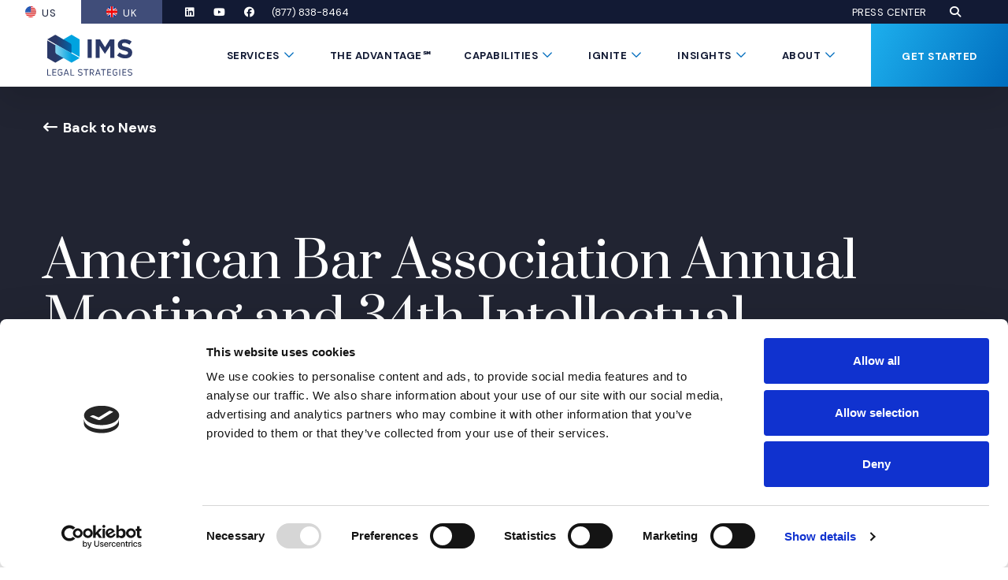

--- FILE ---
content_type: text/html; charset=utf-8
request_url: https://imslegal.com/news/american-bar-association-annual-meeting-and-34th-intellectual-property-law-conference
body_size: 19153
content:
<!DOCTYPE html>
<html class="no-js" lang="en" >
<head>
	<meta charset="utf-8">
	<meta http-equiv="X-UA-Compatible" content="IE=edge">
	<meta name="viewport" content="width=device-width, initial-scale=1, shrink-to-fit=no">
	<meta name="author" content="efelle creative">
	<meta name="theme-color" content="#121a34">

	<link rel="preconnect" href="https://fonts.gstatic.com" crossorigin>
	<link rel="preconnect" href="https://fonts.googleapis.com">

	<script>
		document.documentElement.className = document.documentElement.className.replace('no-js', 'js');
	</script>



	
			<link rel="alternate" href="https://imslegal.com/news/american-bar-association-annual-meeting-and-34th-intellectual-property-law-conference" hreflang="en-us" />
		<link rel="alternate" href="https://imslegal.com/news/american-bar-association-annual-meeting-and-34th-intellectual-property-law-conference" hreflang="x-default" />
		
	
	
	<link rel="canonical" href="https://imslegal.com/news/american-bar-association-annual-meeting-and-34th-intellectual-property-law-conference" />
		<title>American Bar Association Annual Meeting and 34th Intellectual Property Law Conference | IMS Legal Strategies</title>
<meta name="description" content="IMS will be sponsoring and exhibiting at the ABA-IPL Annual Meeting and 34th Intellectual Property Law Conference on April 10-12, 2019 at the Crystal Gateway Ma">
<meta name="keywords" content="">
<meta name="generator" content="FusionCMS v5.22.36">

	
			  
  <!-- Twitter Card data -->
  <meta name="twitter:card" content="summary_large_image">
    <meta name="twitter:title" content="American Bar Association Annual Meeting and 34th Intellectual Property...">
  <meta name="twitter:description" content="IMS will be sponsoring and exhibiting at the ABA-IPL Annual Meeting and 34th Intellectual Property Law Conference on April 10-12, 2019 at the Crystal Gateway Ma">
  
  <!-- Open Graph data -->
  <meta property="og:title" content="American Bar Association Annual Meeting and 34th Intellectual Property..." />
  <meta property="og:type" content="website" />
  <meta property="og:url" content="https://imslegal.com/news/american-bar-association-annual-meeting-and-34th-intellectual-property-law-conference" />
  <meta property="og:description" content="IMS will be sponsoring and exhibiting at the ABA-IPL Annual Meeting and 34th Intellectual Property Law Conference on April 10-12, 2019 at the Crystal Gateway Ma" />
    <meta property="og:site_name" content="IMS Legal Strategies" />
       
	
	<script type="application/ld+json">
  {
    "@context": "https://schema.org",
    "@type": "Organization",
    "url": "https://imslegal.com",
    "logo": "https://imslegal.com/themes/ims_expert_services/assets/images/ims-legal-strategies-logo.svg"
  }
</script>
	
	<!-- Global site tag (gtag.js) - Google Analytics -->
    <script async src="https://www.googletagmanager.com/gtag/js?id=G-4JH39FPT0B"></script>
    <script>
        window.dataLayer = window.dataLayer || [];
        function gtag(){dataLayer.push(arguments);}
        gtag('js', new Date());

                    gtag('config', 'G-4JH39FPT0B', { 'anonymize_ip': false });
            </script>

	<link rel="apple-touch-icon" sizes="180x180" href="https://imslegal.com/themes/ims_expert_services/assets/favicons/apple-touch-icon.png">
	<link rel="icon" type="image/png" sizes="32x32" href="https://imslegal.com/themes/ims_expert_services/assets/favicons/favicon-32x32.png">
	<link rel="icon" type="image/png" sizes="16x16" href="https://imslegal.com/themes/ims_expert_services/assets/favicons/favicon-16x16.png">
	<link rel="stylesheet" type="text/css" href="https://imslegal.com/themes/ims_expert_services/assets/theme.css?id=cd69323ac241f1f7f080">
	
	<link href="https://fonts.googleapis.com/css2?family=DM+Sans:ital,opsz,wght@0,9..40,400;0,9..40,700;1,9..40,400;1,9..40,700&family=Prata&display=swap" rel="stylesheet">

	
		<!-- Google Tag Manager -->
<script>(function(w,d,s,l,i){w[l]=w[l]||[];w[l].push({'gtm.start':
new Date().getTime(),event:'gtm.js'});var f=d.getElementsByTagName(s)[0],
j=d.createElement(s),dl=l!='dataLayer'?'&l='+l:'';j.async=true;j.src=
'https://www.googletagmanager.com/gtm.js?id='+i+dl;f.parentNode.insertBefore(j,f);
})(window,document,'script','dataLayer','GTM-W7PGQFN');</script>
<!-- End Google Tag Manager -->
      <!-- Hotjar Tracking Code for IMS Legal Strategies -->
<script>
    (function(h,o,t,j,a,r){
        h.hj=h.hj||function(){(h.hj.q=h.hj.q||[]).push(arguments)};
        h._hjSettings={hjid:5126333,hjsv:6};
        a=o.getElementsByTagName('head')[0];
        r=o.createElement('script');r.async=1;
        r.src=t+h._hjSettings.hjid+j+h._hjSettings.hjsv;
        a.appendChild(r);
    })(window,document,'https://static.hotjar.com/c/hotjar-','.js?sv=');
</script>
      <script id="Cookiebot" src="https://consent.cookiebot.com/uc.js" data-cbid="ff74204d-39a1-42af-845f-5d60adbf94f9" data-blockingmode="auto" type="text/javascript"></script>
  	
	  <script type="application/ld+json">
    {
      "@context": "https://schema.org",
      "@type": "NewsArticle",
      "headline": "American Bar Association Annual Meeting And 34th Intellectual Property Law Conference",
            "datePublished": "2019-02-11T00:00:00+00:00",
      "dateModified": "2024-07-10T19:59:07+00:00",
              "author": [
          {
            "@type": "Organization",
            "name": "IMS Legal Strategies",
            "url": "https://imslegal.com"
          }
        ]
          }
  </script>
</head>
<body  id="news-post"  class="">
	<a class="skip-main" href="#main-content">Skip to main content</a>

	
	<div class="user-bar">
		    <a
        class="user-bar__item no-focus"
        href="javascript:;"
        data-route="/cp/matrix/news/posts/entries/243/edit"
        title="Edit Page"
        target="_blank" 
        rel="nofollow"
      >
	    <span class="sr-only">Edit Page - Admin Only</span>
	    <i class="fas fa-pencil" aria-hidden="true"></i>
	  </a>
	      <a class="user-bar__item no-focus" href="javascript:;" data-route="/style-guide" title="Style Guide" rel="nofollow">
  		<span class="sr-only">Style Guide - Admin Only</span>
  		<i class="fas fa-palette" aria-hidden="true"></i>
  	</a>
    <a class="user-bar__item no-focus" href="javascript:;" data-route="/cp" title="Control Panel" rel="nofollow">
    <span class="sr-only">Control Panel - Admin Only</span>
    <i class="fas fa-cog" aria-hidden="true"></i>
  </a>
	<span class="user-bar__item size-indicator" title="Viewport Size"></span>
</div>

	<div id="page">
		
		<header id="header">
	
	<div class="site-header d-print-none">
		<div class="site-header__wrapper position-relative">
			
			<div class="site-header__upper bg-dark">
				<div class="d-flex justify-content-between h-100 pl-0 pr-20 pr-xl-60">
											<nav class="flex-shrink-0" aria-label="Site verions navigation.">
							<ul id="nav-site-versions-main-site-versions" class="nav-site-versions  list-unstyled d-flex mb-0">
            <li class="nav-site-versions__item header-text header-text--light">
        <a class="nav-site-versions__link active" href="https://imslegal.com" target="_parent">
                      <span class="nav-site-versions__image position-relative">
                              <img class="d-block image-cover" src="https://imslegal.com/asset/6578fa338a217/usa-flag.png?w=28&h=28&fit=crop&fm=webp" 
                  alt="USA Flag Icon" width="28" height="28">
                          </span>
                    <span class="nav-site-versions__link-text">US</span>
        </a>
      </li>
                <li class="nav-site-versions__item header-text header-text--light">
        <a class="nav-site-versions__link " href="https://imslegal.co.uk/" target="_parent">
                      <span class="nav-site-versions__image position-relative">
                              <img class="d-block image-cover" src="https://imslegal.com/asset/6578fa32caf21/uk-flag.png?w=28&h=28&fit=crop&fm=webp" 
                  alt="uk-flag" width="28" height="28">
                          </span>
                    <span class="nav-site-versions__link-text">UK</span>
        </a>
      </li>
      </ul>						</nav>
					
					<div class="d-none flex-grow-1 d-lg-flex align-items-center">
						<div class="d-flex align-items-center mr-lg-auto">
															<div class="site-header__social">
									<ul class="social-list  list-unstyled d-flex">
          <li class="social-list__item">
        <a class="social-list__link" href="https://www.linkedin.com/company/ims-legal-strategies" target="_blank" rel="noopener noreferrer">
          <span class="sr-only">LinkedIn</span>
          <span class="fab fa-linkedin fa-fw" aria-hidden="true"></span>
        </a>
      </li>
              <li class="social-list__item">
        <a class="social-list__link" href="https://www.youtube.com/@imslegalstrategies" target="_blank" rel="noopener noreferrer">
          <span class="sr-only">YouTube</span>
          <span class="fab fa-youtube fa-fw" aria-hidden="true"></span>
        </a>
      </li>
              <li class="social-list__item">
        <a class="social-list__link" href="https://www.facebook.com/imslegalstrategies/" target="_blank" rel="noopener noreferrer">
          <span class="sr-only">Facebook</span>
          <span class="fab fa-facebook fa-fw" aria-hidden="true"></span>
        </a>
      </li>
                  </ul>
								</div>
							
															<div>
									<a class=" site-header__phone-desktop" href="tel:8778388464" title="Telephone">(877) 838-8464</a>								</div>
													</div>

													<nav class="ml-30" aria-label="Main site top navigation.">
								<ul id="nav-top-main-top" class="nav-top list-unstyled d-flex flex-wrap justify-content-end mb-0">
            <li class="nav-top__item header-text header-text--light">
        <a class="nav-top__link" href="https://imslegal.com/press" target="_parent">Press Center</a>
      </li>
      </ul>							</nav>
						
						
						<div class="site-header__search">
							<a class="site-header-search-btn" href="javscript:void(0)" role="button"
	data-src="#site-header-search-modal" 
	data-fancybox data-place-focus-back="false">
		<span class="fas fa-search" aria-hidden="true"></span>
		<span class="sr-only">Open Search</span>
</a>						</div>
					</div>
				</div>
			</div>

			
			<div class="site-header__main d-flex justify-content-between pl-20 pl-xl-60 pr-0">
				
				<div class="site-header__logo align-self-center">
					<a class="d-block mr-20" href="/">
						<img src="https://imslegal.com/themes/ims_expert_services/assets/images/ims-legal-strategies-logo.svg" alt="IMS Legal Strategies">
					</a>
				</div>
				
				
				<div class="d-none d-lg-flex">
					<nav class="site-header__nav h-100" aria-label="Main site navigation.">
													<ul class="nav" id="nav-main">
      <li class="nav__item mega-menu dropdown">
              <a id="nav-link-1" class="nav__text nav__link header-text" href="https://imslegal.com/services" target="_parent" aria-haspopup="true" aria-expanded="false">
          Services
        </a>
      
              <button class="nav__btn" data-toggle="dropdown" data-display="static" aria-haspopup="true" aria-expanded="false">
          <span class="sr-only"> Submenu Toggle Button</span>
          <span class="nav__btn-icon far fa-chevron-down" aria-hidden="true"></span>
        </button>

                              <div class="mega-menu__menu mega-menu-column-links dropdown-menu px-20 ">
  <div class="mega-menu__menu-inner bg-dark pt-25 pt-xl-35 pb-30 pb-xl-45 px-30 px-xl-50">
		<ul class="mega-menu-column-links__list">
												<li class="mega-menu-column-links__item mb-20">
						<div class="mega-menu-column-links__link-wrap">
							<a class="mega-menu-column-links__link h5 mb-0" href="https://imslegal.com/services/advisory">
								Analysis, Disputes &amp; Advisory
							</a>
						</div>

													<ul class="mega-menu-column-links-subnav list-unstyled mb-0 ">
      <li class="mega-menu-column-links-subnav__item">
              <a class="mega-menu-column-links-subnav__link" href="https://imslegal.com/services/statistical-analysis-and-sampling" target="_parent">
          Economics &amp; Statistical Analysis
        </a>
      
          </li>
      <li class="mega-menu-column-links-subnav__item">
              <a class="mega-menu-column-links-subnav__link" href="https://imslegal.com/services/litigation-surveys-and-rebuttals" target="_parent">
          Litigation Surveys &amp; Consumer Science
        </a>
      
          </li>
      <li class="mega-menu-column-links-subnav__item">
              <a class="mega-menu-column-links-subnav__link" href="https://imslegal.com/capabilities/international-arbitration" target="_parent">
          International Arbitration &amp; Disputes
        </a>
      
          </li>
  </ul>
											</li>
																<li class="mega-menu-column-links__item mb-20">
						<div class="mega-menu-column-links__link-wrap">
							<a class="mega-menu-column-links__link h5 mb-0" href="https://imslegal.com/services/advisory">
								Analysis &amp; Economics
							</a>
						</div>

													<ul class="mega-menu-column-links-subnav list-unstyled mb-0 ">
      <li class="mega-menu-column-links-subnav__item">
              <a class="mega-menu-column-links-subnav__link" href="https://imslegal.com/services/advertising-claim-substantiation" target="_parent">
          Advertising Claim Substantiation
        </a>
      
          </li>
      <li class="mega-menu-column-links-subnav__item">
              <a class="mega-menu-column-links-subnav__link" href="https://imslegal.com/services/data-modeling-and-forecasting" target="_parent">
          Data Modeling &amp; Forecasting
        </a>
      
          </li>
      <li class="mega-menu-column-links-subnav__item">
              <a class="mega-menu-column-links-subnav__link" href="https://imslegal.com/services/econometrics" target="_parent">
          Econometrics
        </a>
      
          </li>
      <li class="mega-menu-column-links-subnav__item">
              <a class="mega-menu-column-links-subnav__link" href="https://imslegal.com/services/life-care-planning-and-rebuttals" target="_parent">
          Life Care Planning &amp; Rebuttals
        </a>
      
          </li>
      <li class="mega-menu-column-links-subnav__item">
              <a class="mega-menu-column-links-subnav__link" href="https://imslegal.com/services/litigation-analytics" target="_parent">
          Litigation Analytics
        </a>
      
          </li>
      <li class="mega-menu-column-links-subnav__item">
              <a class="mega-menu-column-links-subnav__link" href="https://imslegal.com/services/litigation-surveys-and-rebuttals" target="_parent">
          Litigation Surveys &amp; Rebuttals
        </a>
      
          </li>
      <li class="mega-menu-column-links-subnav__item">
              <a class="mega-menu-column-links-subnav__link" href="https://imslegal.com/services/marketing-research" target="_parent">
          Marketing Research
        </a>
      
          </li>
      <li class="mega-menu-column-links-subnav__item">
              <a class="mega-menu-column-links-subnav__link" href="https://imslegal.com/services/statistical-analysis-and-sampling" target="_parent">
          Statistical Analysis &amp; Sampling
        </a>
      
          </li>
  </ul>
											</li>
																<li class="mega-menu-column-links__item mb-20">
						<div class="mega-menu-column-links__link-wrap">
							<a class="mega-menu-column-links__link h5 mb-0" href="https://imslegal.com/services/expert-witness">
								Expert Witness Search Services
							</a>
						</div>

													<ul class="mega-menu-column-links-subnav list-unstyled mb-0 ">
      <li class="mega-menu-column-links-subnav__item">
              <a class="mega-menu-column-links-subnav__link" href="https://imslegal.com/services/custom-expert-witness-services" target="_parent">
          Custom Expert Witness Services
        </a>
      
          </li>
      <li class="mega-menu-column-links-subnav__item">
              <a class="mega-menu-column-links-subnav__link" href="https://imslegal.co.uk/services/expert-witness" target="_parent">
          Global Expert Witness Services
        </a>
      
          </li>
      <li class="mega-menu-column-links-subnav__item">
              <a class="mega-menu-column-links-subnav__link" href="https://imslegal.com/services/technology-expert-witness-services" target="_parent">
          Technology Expert Witness Services
        </a>
      
          </li>
  </ul>
											</li>
																<li class="mega-menu-column-links__item mb-20">
						<div class="mega-menu-column-links__link-wrap">
							<a class="mega-menu-column-links__link h5 mb-0" href="https://imslegal.com/services/medical-expert-witness-services">
								Medical Expert Witness Services
							</a>
						</div>

													<ul class="mega-menu-column-links-subnav list-unstyled mb-0 ">
      <li class="mega-menu-column-links-subnav__item">
              <a class="mega-menu-column-links-subnav__link" href="https://imslegal.com/services/medical-expert-witness-services#medical-expert-sourcing" target="_parent">
          Medical Expert Sourcing
        </a>
      
          </li>
      <li class="mega-menu-column-links-subnav__item">
              <a class="mega-menu-column-links-subnav__link" href="https://imslegal.com/services/life-care-planning-and-rebuttals" target="_parent">
          Life Care Planning &amp; Rebuttals
        </a>
      
          </li>
      <li class="mega-menu-column-links-subnav__item">
              <a class="mega-menu-column-links-subnav__link" href="https://imslegal.com/services/medical-expert-witness-services#medical-billing" target="_parent">
          Medical Billing &amp; Coding Analysis
        </a>
      
          </li>
      <li class="mega-menu-column-links-subnav__item">
              <a class="mega-menu-column-links-subnav__link" href="https://imslegal.com/services/medical-expert-witness-services#radiology-reviews" target="_parent">
          Radiology Reviews
        </a>
      
          </li>
      <li class="mega-menu-column-links-subnav__item">
              <a class="mega-menu-column-links-subnav__link" href="https://imslegal.com/services/medical-expert-witness-services#medical-examination" target="_parent">
          Medical Examinations
        </a>
      
          </li>
  </ul>
											</li>
																<li class="mega-menu-column-links__item mb-20">
						<div class="mega-menu-column-links__link-wrap">
							<a class="mega-menu-column-links__link h5 mb-0" href="https://imslegal.com/services/jury-consulting">
								Jury Consulting
							</a>
						</div>

													<ul class="mega-menu-column-links-subnav list-unstyled mb-0 ">
      <li class="mega-menu-column-links-subnav__item">
              <a class="mega-menu-column-links-subnav__link" href="https://imslegal.com/services/strategy-and-theme-development" target="_parent">
          Strategy &amp; Theme Development
        </a>
      
          </li>
      <li class="mega-menu-column-links-subnav__item">
              <a class="mega-menu-column-links-subnav__link" href="https://imslegal.com/services/jury-research" target="_parent">
          Jury Research &amp; Mock Trials
        </a>
      
          </li>
      <li class="mega-menu-column-links-subnav__item">
              <a class="mega-menu-column-links-subnav__link" href="https://imslegal.com/services/voir-dire-and-jury-selection" target="_parent">
          Voir Dire &amp; Jury Selection
        </a>
      
          </li>
      <li class="mega-menu-column-links-subnav__item">
              <a class="mega-menu-column-links-subnav__link" href="https://imslegal.com/services/witness-preparation" target="_parent">
          Witness Preparation
        </a>
      
          </li>
  </ul>
											</li>
																<li class="mega-menu-column-links__item mb-20">
						<div class="mega-menu-column-links__link-wrap">
							<a class="mega-menu-column-links__link h5 mb-0" href="https://imslegal.com/services/trial-graphics">
								Trial Graphics
							</a>
						</div>

													<ul class="mega-menu-column-links-subnav list-unstyled mb-0 ">
      <li class="mega-menu-column-links-subnav__item">
              <a class="mega-menu-column-links-subnav__link" href="https://imslegal.com/services/graphics" target="_parent">
          Graphics
        </a>
      
          </li>
      <li class="mega-menu-column-links-subnav__item">
              <a class="mega-menu-column-links-subnav__link" href="https://imslegal.com/services/2d-and-3d-animation" target="_parent">
          2D &amp; 3D Animation
        </a>
      
          </li>
      <li class="mega-menu-column-links-subnav__item">
              <a class="mega-menu-column-links-subnav__link" href="https://imslegal.com/services/technology-tutorials" target="_parent">
          Technology Tutorials
        </a>
      
          </li>
      <li class="mega-menu-column-links-subnav__item">
              <a class="mega-menu-column-links-subnav__link" href="https://imslegal.com/services/interactive-timelines" target="_parent">
          Chronos℠ Interactive Timelines
        </a>
      
          </li>
      <li class="mega-menu-column-links-subnav__item">
              <a class="mega-menu-column-links-subnav__link" href="https://imslegal.com/services/medical-demonstratives" target="_parent">
          Medical Demonstratives
        </a>
      
          </li>
      <li class="mega-menu-column-links-subnav__item">
              <a class="mega-menu-column-links-subnav__link" href="https://imslegal.com/services/media-production" target="_parent">
          Media Production
        </a>
      
          </li>
  </ul>
											</li>
																<li class="mega-menu-column-links__item mb-20">
						<div class="mega-menu-column-links__link-wrap">
							<a class="mega-menu-column-links__link h5 mb-0" href="https://imslegal.com/services/presentation-technology">
								Presentation Technology
							</a>
						</div>

													<ul class="mega-menu-column-links-subnav list-unstyled mb-0 ">
      <li class="mega-menu-column-links-subnav__item">
              <a class="mega-menu-column-links-subnav__link" href="https://imslegal.com/services/database-preparation" target="_parent">
          Database &amp; Video Preparation
        </a>
      
          </li>
      <li class="mega-menu-column-links-subnav__item">
              <a class="mega-menu-column-links-subnav__link" href="https://imslegal.com/services/on-site-support" target="_parent">
          On-Site Support
        </a>
      
          </li>
      <li class="mega-menu-column-links-subnav__item">
              <a class="mega-menu-column-links-subnav__link" href="https://imslegal.com/services/triallink-virtual-technology" target="_parent">
          TrialLink® Virtual Technology
        </a>
      
          </li>
  </ul>
											</li>
									</ul>
  </div>
</div>                            </li>
      <li class="nav__item">
              <a id="nav-link-153" class="nav__text nav__link header-text" href="https://imslegal.com/services/the-advantage" target="_parent" >
          The Advantage℠
        </a>
      
          </li>
      <li class="nav__item mega-menu dropdown">
              <a id="nav-link-41" class="nav__text nav__link header-text" href="https://imslegal.com/capabilities" target="_parent" aria-haspopup="true" aria-expanded="false">
          Capabilities
        </a>
      
              <button class="nav__btn" data-toggle="dropdown" data-display="static" aria-haspopup="true" aria-expanded="false">
          <span class="sr-only"> Submenu Toggle Button</span>
          <span class="nav__btn-icon far fa-chevron-down" aria-hidden="true"></span>
        </button>

                              <div class="mega-menu__menu mega-menu-column-links dropdown-menu px-20 ">
  <div class="mega-menu__menu-inner bg-dark pt-25 pt-xl-35 pb-30 pb-xl-45 px-30 px-xl-50">
		<ul class="mega-menu-column-links__list">
												<li class="mega-menu-column-links__item mb-20">
						<div class="mega-menu-column-links__link-wrap">
							<a class="mega-menu-column-links__link h5 mb-0" href="https://imslegal.com/capabilities/industries">
								Industries
							</a>
						</div>

													<ul class="mega-menu-column-links-subnav list-unstyled mb-0 ">
      <li class="mega-menu-column-links-subnav__item">
              <a class="mega-menu-column-links-subnav__link" href="https://imslegal.com/capabilities/architecture-engineering-and-construction" target="_parent">
          Architecture, Engineering &amp; Construction
        </a>
      
          </li>
      <li class="mega-menu-column-links-subnav__item">
              <a class="mega-menu-column-links-subnav__link" href="https://imslegal.com/capabilities/banking-and-finance" target="_parent">
          Banking &amp; Finance
        </a>
      
          </li>
      <li class="mega-menu-column-links-subnav__item">
              <a class="mega-menu-column-links-subnav__link" href="https://imslegal.com/capabilities/cybersecurity-and-data-privacy" target="_parent">
          Cybersecurity &amp; Data Privacy
        </a>
      
          </li>
      <li class="mega-menu-column-links-subnav__item">
              <a class="mega-menu-column-links-subnav__link" href="https://imslegal.com/capabilities/energy-and-natural-resources" target="_parent">
          Energy &amp; Natural Resources
        </a>
      
          </li>
      <li class="mega-menu-column-links-subnav__item">
              <a class="mega-menu-column-links-subnav__link" href="https://imslegal.com/capabilities/healthcare" target="_parent">
          Healthcare
        </a>
      
          </li>
      <li class="mega-menu-column-links-subnav__item">
              <a class="mega-menu-column-links-subnav__link" href="https://imslegal.com/capabilities/hospitality-sports-and-entertainment" target="_parent">
          Hospitality, Sports &amp; Entertainment
        </a>
      
          </li>
      <li class="mega-menu-column-links-subnav__item">
              <a class="mega-menu-column-links-subnav__link" href="https://imslegal.com/capabilities/industrial-and-manufacturing" target="_parent">
          Industrial &amp; Manufacturing
        </a>
      
          </li>
      <li class="mega-menu-column-links-subnav__item">
              <a class="mega-menu-column-links-subnav__link" href="https://imslegal.com/capabilities/insurance" target="_parent">
          Insurance
        </a>
      
          </li>
      <li class="mega-menu-column-links-subnav__item">
              <a class="mega-menu-column-links-subnav__link" href="https://imslegal.com/capabilities/life-sciences" target="_parent">
          Life Sciences
        </a>
      
          </li>
      <li class="mega-menu-column-links-subnav__item">
              <a class="mega-menu-column-links-subnav__link" href="https://imslegal.com/capabilities/pharmaceuticals-and-medical-devices" target="_parent">
          Pharmaceutical &amp; Medical Device
        </a>
      
          </li>
      <li class="mega-menu-column-links-subnav__item">
              <a class="mega-menu-column-links-subnav__link" href="https://imslegal.com/capabilities/technology-media-and-telecommunications" target="_parent">
          Technology, Media &amp; Telecommunications
        </a>
      
          </li>
      <li class="mega-menu-column-links-subnav__item">
              <a class="mega-menu-column-links-subnav__link" href="https://imslegal.com/capabilities/transportation" target="_parent">
          Transportation
        </a>
      
          </li>
  </ul>
											</li>
																<li class="mega-menu-column-links__item mb-20">
						<div class="mega-menu-column-links__link-wrap">
							<a class="mega-menu-column-links__link h5 mb-0" href="https://imslegal.com/capabilities/practice-areas">
								Practice Areas
							</a>
						</div>

													<ul class="mega-menu-column-links-subnav list-unstyled mb-0 ">
      <li class="mega-menu-column-links-subnav__item">
              <a class="mega-menu-column-links-subnav__link" href="https://imslegal.com/capabilities/administrative-and-regulatory" target="_parent">
          Administrative &amp; Regulatory
        </a>
      
          </li>
      <li class="mega-menu-column-links-subnav__item">
              <a class="mega-menu-column-links-subnav__link" href="https://imslegal.com/capabilities/alternative-dispute-resolution" target="_parent">
          Alternative Dispute Resolution
        </a>
      
          </li>
      <li class="mega-menu-column-links-subnav__item">
              <a class="mega-menu-column-links-subnav__link" href="https://imslegal.com/capabilities/antitrust" target="_parent">
          Antitrust
        </a>
      
          </li>
      <li class="mega-menu-column-links-subnav__item">
              <a class="mega-menu-column-links-subnav__link" href="https://imslegal.com/capabilities/bankruptcy" target="_parent">
          Bankruptcy
        </a>
      
          </li>
      <li class="mega-menu-column-links-subnav__item">
              <a class="mega-menu-column-links-subnav__link" href="https://imslegal.com/capabilities/catastrophic-personal-injury" target="_parent">
          Catastrophic Personal Injury
        </a>
      
          </li>
      <li class="mega-menu-column-links-subnav__item">
              <a class="mega-menu-column-links-subnav__link" href="https://imslegal.com/capabilities/commercial-and-contract" target="_parent">
          Commercial &amp; Contract
        </a>
      
          </li>
      <li class="mega-menu-column-links-subnav__item">
              <a class="mega-menu-column-links-subnav__link" href="https://imslegal.com/capabilities/environmental" target="_parent">
          Environmental
        </a>
      
          </li>
      <li class="mega-menu-column-links-subnav__item">
              <a class="mega-menu-column-links-subnav__link" href="https://imslegal.com/capabilities/finance-and-economics" target="_parent">
          Finance &amp; Economics
        </a>
      
          </li>
      <li class="mega-menu-column-links-subnav__item">
              <a class="mega-menu-column-links-subnav__link" href="https://imslegal.com/capabilities/fraud" target="_parent">
          Fraud
        </a>
      
          </li>
      <li class="mega-menu-column-links-subnav__item">
              <a class="mega-menu-column-links-subnav__link" href="https://imslegal.com/capabilities/intellectual-property" target="_parent">
          Intellectual Property
        </a>
      
          </li>
      <li class="mega-menu-column-links-subnav__item">
              <a class="mega-menu-column-links-subnav__link" href="https://imslegal.com/capabilities/international-arbitration" target="_parent">
          International Arbitration
        </a>
      
          </li>
      <li class="mega-menu-column-links-subnav__item">
              <a class="mega-menu-column-links-subnav__link" href="https://imslegal.com/capabilities/labor-and-employment" target="_parent">
          Labor &amp; Employment
        </a>
      
          </li>
      <li class="mega-menu-column-links-subnav__item">
              <a class="mega-menu-column-links-subnav__link" href="https://imslegal.com/capabilities/mass-torts-and-class-actions" target="_parent">
          Mass Torts &amp; Class Actions
        </a>
      
          </li>
      <li class="mega-menu-column-links-subnav__item">
              <a class="mega-menu-column-links-subnav__link" href="https://imslegal.com/capabilities/product-liability-and-toxic-tort" target="_parent">
          Product Liability &amp; Toxic Tort
        </a>
      
          </li>
      <li class="mega-menu-column-links-subnav__item">
              <a class="mega-menu-column-links-subnav__link" href="https://imslegal.com/capabilities/professional-liability" target="_parent">
          Professional Liability
        </a>
      
          </li>
      <li class="mega-menu-column-links-subnav__item">
              <a class="mega-menu-column-links-subnav__link" href="https://imslegal.com/capabilities/real-estate" target="_parent">
          Real Estate
        </a>
      
          </li>
  </ul>
											</li>
									</ul>
  </div>
</div>                            </li>
      <li class="nav__item mega-menu dropdown">
              <a id="nav-link-112" class="nav__text nav__link header-text" href="https://imslegal.com/ignite" target="_parent" aria-haspopup="true" aria-expanded="false">
          Ignite
        </a>
      
              <button class="nav__btn" data-toggle="dropdown" data-display="static" aria-haspopup="true" aria-expanded="false">
          <span class="sr-only"> Submenu Toggle Button</span>
          <span class="nav__btn-icon far fa-chevron-down" aria-hidden="true"></span>
        </button>

                              <div class="mega-menu__menu mega-menu-column-links dropdown-menu px-20 ">
  <div class="mega-menu__menu-inner bg-dark pt-25 pt-xl-35 pb-30 pb-xl-45 px-30 px-xl-50">
		<ul class="mega-menu-column-links__list">
												<li class="mega-menu-column-links__item mb-20">
						<div class="mega-menu-column-links__link-wrap">
							<a class="mega-menu-column-links__link h5 mb-0" href="https://imslegal.com/ignite">
								Firm Retreat Programming
							</a>
						</div>

													<ul class="mega-menu-column-links-subnav list-unstyled mb-0 ">
      <li class="mega-menu-column-links-subnav__item">
              <a class="mega-menu-column-links-subnav__link" href="https://imslegal.com/ignite/adapting-to-the-modern-jury-in-the-post-truth-era" target="_parent">
          Adapting to the Modern Jury in the Post-Truth Era
        </a>
      
          </li>
      <li class="mega-menu-column-links-subnav__item">
              <a class="mega-menu-column-links-subnav__link" href="https://imslegal.com/ignite/mastering-speech-credibility-and-persuasion-for-the-modern-jury" target="_parent">
          Mastering Speech, Credibility, and Persuasion for the Modern Jury
        </a>
      
          </li>
      <li class="mega-menu-column-links-subnav__item">
              <a class="mega-menu-column-links-subnav__link" href="https://imslegal.com/ignite/mental-mining-uncovering-your-case-story" target="_parent">
          Mental Mining: Uncovering Your Case Story
        </a>
      
          </li>
      <li class="mega-menu-column-links-subnav__item">
              <a class="mega-menu-column-links-subnav__link" href="https://imslegal.com/ignite/integrated-trial-strategy-turning-neutral-jurors-into-your-advocates" target="_parent">
          Integrated Trial Strategy: Turning Neutral Jurors into Your Advocates
        </a>
      
          </li>
      <li class="mega-menu-column-links-subnav__item">
              <a class="mega-menu-column-links-subnav__link" href="https://imslegal.com/ignite/visual-storytelling-for-active-jurors" target="_parent">
          Visual Storytelling for Active Jurors
        </a>
      
          </li>
      <li class="mega-menu-column-links-subnav__item">
              <a class="mega-menu-column-links-subnav__link" href="https://imslegal.com/ignite/strategies-for-witness-preparation" target="_parent">
          Strategies for Witness Preparation
        </a>
      
          </li>
  </ul>
											</li>
																<li class="mega-menu-column-links__item mb-20">
						<div class="mega-menu-column-links__link-wrap">
							<a class="mega-menu-column-links__link h5 mb-0" href="https://imslegal.com/ignite/strategy-workshops">
								Strategy Workshops
							</a>
						</div>

													<ul class="mega-menu-column-links-subnav list-unstyled mb-0 ">
      <li class="mega-menu-column-links-subnav__item">
              <a class="mega-menu-column-links-subnav__link" href="https://imslegal.com/ignite/strategy-workshops" target="_parent">
          Early Discovery/Trial Readiness
        </a>
      
              <ul class="mega-menu-column-links-subnav list-unstyled mb-0  nested">
      <li class="mega-menu-column-links-subnav__item">
              <a class="mega-menu-column-links-subnav__link" href="https://imslegal.com/ignite/the-10-point-trial-story" target="_parent">
          Strategic Theme Development &amp; Case Story
        </a>
      
          </li>
      <li class="mega-menu-column-links-subnav__item">
              <a class="mega-menu-column-links-subnav__link" href="https://imslegal.com/ignite/strategies-for-witness-preparation" target="_parent">
          Strategies for Witness Preparation
        </a>
      
          </li>
  </ul>
          </li>
      <li class="mega-menu-column-links-subnav__item">
              <a class="mega-menu-column-links-subnav__link" href="https://imslegal.com/ignite/strategy-workshops" target="_parent">
          In-House Corporate Legal
        </a>
      
              <ul class="mega-menu-column-links-subnav list-unstyled mb-0  nested">
      <li class="mega-menu-column-links-subnav__item">
              <a class="mega-menu-column-links-subnav__link" href="https://imslegal.com/ignite/the-10-point-trial-story" target="_parent">
          Case Evaluation &amp; Strategy Planning
        </a>
      
          </li>
      <li class="mega-menu-column-links-subnav__item">
              <a class="mega-menu-column-links-subnav__link" href="https://imslegal.com/ignite/the-10-point-trial-story" target="_parent">
          Strategic Theme Development &amp; Case Story
        </a>
      
          </li>
      <li class="mega-menu-column-links-subnav__item">
              <a class="mega-menu-column-links-subnav__link" href="https://imslegal.com/ignite/strategies-for-witness-preparation" target="_parent">
          Witness Academy
        </a>
      
          </li>
  </ul>
          </li>
      <li class="mega-menu-column-links-subnav__item">
              <a class="mega-menu-column-links-subnav__link" href="https://imslegal.com/ignite/strategy-workshops" target="_parent">
          State &amp; Local Government
        </a>
      
              <ul class="mega-menu-column-links-subnav list-unstyled mb-0  nested">
      <li class="mega-menu-column-links-subnav__item">
              <a class="mega-menu-column-links-subnav__link" href="https://imslegal.com/ignite/the-10-point-trial-story" target="_parent">
          Strategic Theme Development &amp; Case Story
        </a>
      
          </li>
      <li class="mega-menu-column-links-subnav__item">
              <a class="mega-menu-column-links-subnav__link" href="https://imslegal.com/ignite/strategies-for-witness-preparation" target="_parent">
          Strategies for Witness Preparation
        </a>
      
          </li>
      <li class="mega-menu-column-links-subnav__item">
              <a class="mega-menu-column-links-subnav__link" href="https://imslegal.com/ignite/mastering-speech-credibility-and-persuasion-for-the-modern-jury" target="_parent">
          Mastering Speech, Credibility, and Persuasion for the Modern Jury
        </a>
      
          </li>
  </ul>
          </li>
  </ul>
											</li>
																<li class="mega-menu-column-links__item mb-20">
						<div class="mega-menu-column-links__link-wrap">
							<a class="mega-menu-column-links__link h5 mb-0" href="https://imslegal.com/ignite/speaking-and-panels">
								CLEs
							</a>
						</div>

													<ul class="mega-menu-column-links-subnav list-unstyled mb-0 ">
      <li class="mega-menu-column-links-subnav__item">
              <a class="mega-menu-column-links-subnav__link" href="https://imslegal.com/ignite/adapting-to-the-modern-jury-cle" target="_parent">
          Adapting to the Modern Jury in the Post-Truth Era
        </a>
      
          </li>
      <li class="mega-menu-column-links-subnav__item">
              <a class="mega-menu-column-links-subnav__link" href="https://imslegal.com/ignite/combatting-anti-corporate-sentiment" target="_parent">
          Combatting Anti-Corporate Sentiment in the Courtroom
        </a>
      
          </li>
      <li class="mega-menu-column-links-subnav__item">
              <a class="mega-menu-column-links-subnav__link" href="https://imslegal.com/ignite/themes-and-storytelling-in-litigation" target="_parent">
          Developing Themes and Storytelling in Litigation
        </a>
      
          </li>
      <li class="mega-menu-column-links-subnav__item">
              <a class="mega-menu-column-links-subnav__link" href="https://imslegal.com/ignite/integrated-trial-strategy" target="_parent">
          Integrated Trial Strategy: Transforming Neutral Finders of Fact into Advocates for Your Clients
        </a>
      
          </li>
      <li class="mega-menu-column-links-subnav__item">
              <a class="mega-menu-column-links-subnav__link" href="https://imslegal.com/ignite/knowing-the-jury-system-helps-you-win" target="_parent">
          Knowing Why the Jury System Works Helps You Win
        </a>
      
          </li>
      <li class="mega-menu-column-links-subnav__item">
              <a class="mega-menu-column-links-subnav__link" href="https://imslegal.com/ignite/mastering-modern-jury-selection" target="_parent">
          Mastering the Art of Modern-Day Jury Selection
        </a>
      
          </li>
      <li class="mega-menu-column-links-subnav__item">
              <a class="mega-menu-column-links-subnav__link" href="https://imslegal.com/ignite/mastering-speech-credibility-persuasion" target="_parent">
          Mastering Speech, Credibility, and Persuasion for the Modern Jury
        </a>
      
          </li>
      <li class="mega-menu-column-links-subnav__item">
              <a class="mega-menu-column-links-subnav__link" href="https://imslegal.com/ignite/mental-mining-winning-verdict-how-it-works" target="_parent">
          Mental Mining: What Goes into a Winning Verdict and How It Works
        </a>
      
          </li>
      <li class="mega-menu-column-links-subnav__item">
              <a class="mega-menu-column-links-subnav__link" href="https://imslegal.com/ignite/persuasive-power-of-trial-graphics" target="_parent">
          More Than Pretty Pictures: The Persuasive Power of Trial Graphics
        </a>
      
          </li>
      <li class="mega-menu-column-links-subnav__item">
              <a class="mega-menu-column-links-subnav__link" href="https://imslegal.com/ignite/how-trial-graphics-sharpen-juror-focus" target="_parent">
          Multi-Generational Jurors and the Graphics That Speak to Them
        </a>
      
          </li>
      <li class="mega-menu-column-links-subnav__item">
              <a class="mega-menu-column-links-subnav__link" href="https://imslegal.com/ignite/nuclear-verdicts-and-how-to-avoid-them" target="_parent">
          Nuclear Verdicts and How to Avoid Them
        </a>
      
          </li>
      <li class="mega-menu-column-links-subnav__item">
              <a class="mega-menu-column-links-subnav__link" href="https://imslegal.com/ignite/psychology-of-persuasion-in-litigation" target="_parent">
          Psychology of Persuasion in Litigation: Understanding Juror Behavior and Decision-Making
        </a>
      
          </li>
      <li class="mega-menu-column-links-subnav__item">
              <a class="mega-menu-column-links-subnav__link" href="https://imslegal.com/ignite/strategies-for-witness-preparation-cle" target="_parent">
          Strategies for Witness Preparation
        </a>
      
          </li>
      <li class="mega-menu-column-links-subnav__item">
              <a class="mega-menu-column-links-subnav__link" href="https://imslegal.com/ignite/safetyism-and-its-impact-on-litigation" target="_parent">
          The Rise of Safetyism and Its Impact on Litigation
        </a>
      
          </li>
  </ul>
											</li>
																<li class="mega-menu-column-links__item mb-20">
						<div class="mega-menu-column-links__link-wrap">
							<a class="mega-menu-column-links__link h5 mb-0" href="https://imslegal.com/ignite/productivity-tools">
								Productivity Tools
							</a>
						</div>

													<ul class="mega-menu-column-links-subnav list-unstyled mb-0 ">
      <li class="mega-menu-column-links-subnav__item">
              <a class="mega-menu-column-links-subnav__link" href="https://imslegal.com/services/interactive-timelines" target="_parent">
          Chronos℠ Interactive Timelines
        </a>
      
          </li>
      <li class="mega-menu-column-links-subnav__item">
              <a class="mega-menu-column-links-subnav__link" href="https://imslegal.com/services/the-advantage" target="_parent">
          The Advantage℠: An Interactive Juror Insights Application
        </a>
      
          </li>
      <li class="mega-menu-column-links-subnav__item">
              <a class="mega-menu-column-links-subnav__link" href="https://imslegal.com/services/triallink-virtual-technology" target="_parent">
          TrialLink® Virtual Technology
        </a>
      
          </li>
      <li class="mega-menu-column-links-subnav__item">
              <a class="mega-menu-column-links-subnav__link" href="https://imslegal.com/services/technology-tutorials" target="_parent">
          IMS Tutorial Player
        </a>
      
          </li>
  </ul>
											</li>
																<li class="mega-menu-column-links__item mb-20">
						<div class="mega-menu-column-links__link-wrap">
							<a class="mega-menu-column-links__link h5 mb-0" href="https://imslegal.com/bookstore">
								Bookstore
							</a>
						</div>

											</li>
									</ul>
  </div>
</div>                            </li>
      <li class="nav__item mega-menu dropdown">
              <a id="nav-link-72" class="nav__text nav__link header-text" href="https://imslegal.com/insights" target="_parent" aria-haspopup="true" aria-expanded="false">
          Insights
        </a>
      
              <button class="nav__btn" data-toggle="dropdown" data-display="static" aria-haspopup="true" aria-expanded="false">
          <span class="sr-only"> Submenu Toggle Button</span>
          <span class="nav__btn-icon far fa-chevron-down" aria-hidden="true"></span>
        </button>

                              <div class="mega-menu__menu mega-menu-column-links dropdown-menu px-20 ">
  <div class="mega-menu__menu-inner bg-dark pt-25 pt-xl-35 pb-30 pb-xl-45 px-30 px-xl-50">
		<ul class="mega-menu-column-links__list">
												<li class="mega-menu-column-links__item mb-20">
						<div class="mega-menu-column-links__link-wrap">
							<a class="mega-menu-column-links__link h5 mb-0" href="https://imslegal.com/articles">
								Articles
							</a>
						</div>

													<ul class="mega-menu-column-links-subnav list-unstyled mb-0 ">
      <li class="mega-menu-column-links-subnav__item">
              <a class="mega-menu-column-links-subnav__link" href="https://imslegal.com/articles/advisory?" target="_parent">
          Advisory
        </a>
      
          </li>
      <li class="mega-menu-column-links-subnav__item">
              <a class="mega-menu-column-links-subnav__link" href="https://imslegal.com/articles/expert-witness?" target="_parent">
          Expert Witness
        </a>
      
          </li>
      <li class="mega-menu-column-links-subnav__item">
              <a class="mega-menu-column-links-subnav__link" href="https://imslegal.com/articles/jury-consulting?" target="_parent">
          Jury Consulting
        </a>
      
          </li>
      <li class="mega-menu-column-links-subnav__item">
              <a class="mega-menu-column-links-subnav__link" href="https://imslegal.com/articles/trial-graphics?" target="_parent">
          Trial Graphics
        </a>
      
          </li>
      <li class="mega-menu-column-links-subnav__item">
              <a class="mega-menu-column-links-subnav__link" href="https://imslegal.com/articles/presentation-technology?" target="_parent">
          Presentation Technology
        </a>
      
          </li>
  </ul>
											</li>
																<li class="mega-menu-column-links__item mb-20">
						<div class="mega-menu-column-links__link-wrap">
							<a class="mega-menu-column-links__link h5 mb-0" href="https://imslegal.com/case-studies">
								Case Studies
							</a>
						</div>

													<ul class="mega-menu-column-links-subnav list-unstyled mb-0 ">
      <li class="mega-menu-column-links-subnav__item">
              <a class="mega-menu-column-links-subnav__link" href="https://imslegal.com/case-studies/advisory?" target="_parent">
          Advisory
        </a>
      
          </li>
      <li class="mega-menu-column-links-subnav__item">
              <a class="mega-menu-column-links-subnav__link" href="https://imslegal.com/case-studies/expert-witness?" target="_parent">
          Expert Witness
        </a>
      
          </li>
      <li class="mega-menu-column-links-subnav__item">
              <a class="mega-menu-column-links-subnav__link" href="https://imslegal.com/case-studies/jury-consulting?" target="_parent">
          Jury Consulting
        </a>
      
          </li>
      <li class="mega-menu-column-links-subnav__item">
              <a class="mega-menu-column-links-subnav__link" href="https://imslegal.com/case-studies/trial-graphics?" target="_parent">
          Trial Graphics
        </a>
      
          </li>
      <li class="mega-menu-column-links-subnav__item">
              <a class="mega-menu-column-links-subnav__link" href="https://imslegal.com/case-studies/presentation-technology?" target="_parent">
          Presentation Technology
        </a>
      
          </li>
  </ul>
											</li>
																<li class="mega-menu-column-links__item mb-20">
						<div class="mega-menu-column-links__link-wrap">
							<a class="mega-menu-column-links__link h5 mb-0" href="https://imslegal.com/blog">
								Blog
							</a>
						</div>

											</li>
																<li class="mega-menu-column-links__item mb-20">
						<div class="mega-menu-column-links__link-wrap">
							<a class="mega-menu-column-links__link h5 mb-0" href="https://imslegal.com/podcasts">
								Podcasts
							</a>
						</div>

													<ul class="mega-menu-column-links-subnav list-unstyled mb-0 ">
      <li class="mega-menu-column-links-subnav__item">
              <a class="mega-menu-column-links-subnav__link" href="https://imslegal.com/podcasts/advisory?" target="_parent">
          Advisory
        </a>
      
          </li>
      <li class="mega-menu-column-links-subnav__item">
              <a class="mega-menu-column-links-subnav__link" href="https://imslegal.com/podcasts/expert-witness?" target="_parent">
          Expert Witness
        </a>
      
          </li>
      <li class="mega-menu-column-links-subnav__item">
              <a class="mega-menu-column-links-subnav__link" href="https://imslegal.com/podcasts/jury-consulting?" target="_parent">
          Jury Consulting
        </a>
      
          </li>
      <li class="mega-menu-column-links-subnav__item">
              <a class="mega-menu-column-links-subnav__link" href="https://imslegal.com/podcasts/trial-graphics?" target="_parent">
          Trial Graphics
        </a>
      
          </li>
      <li class="mega-menu-column-links-subnav__item">
              <a class="mega-menu-column-links-subnav__link" href="https://imslegal.com/podcasts/presentation-technology?" target="_parent">
          Presentation Technology
        </a>
      
          </li>
  </ul>
											</li>
																<li class="mega-menu-column-links__item mb-20">
						<div class="mega-menu-column-links__link-wrap">
							<a class="mega-menu-column-links__link h5 mb-0" href="https://imslegal.com/webinars">
								Webinars &amp; Webcasts
							</a>
						</div>

											</li>
									</ul>
  </div>
</div>                            </li>
      <li class="nav__item mega-menu dropdown">
              <a id="nav-link-93" class="nav__text nav__link header-text" href="https://imslegal.com/about" target="_parent" aria-haspopup="true" aria-expanded="false">
          About
        </a>
      
              <button class="nav__btn" data-toggle="dropdown" data-display="static" aria-haspopup="true" aria-expanded="false">
          <span class="sr-only"> Submenu Toggle Button</span>
          <span class="nav__btn-icon far fa-chevron-down" aria-hidden="true"></span>
        </button>

                              <div class="mega-menu__menu mega-menu-column-links dropdown-menu px-20 ">
  <div class="mega-menu__menu-inner bg-dark pt-25 pt-xl-35 pb-30 pb-xl-45 px-30 px-xl-50">
		<ul class="mega-menu-column-links__list">
												<li class="mega-menu-column-links__item mb-20">
						<div class="mega-menu-column-links__link-wrap">
							<a class="mega-menu-column-links__link h5 mb-0" href="https://imslegal.com/about">
								About Us
							</a>
						</div>

													<ul class="mega-menu-column-links-subnav list-unstyled mb-0 ">
      <li class="mega-menu-column-links-subnav__item">
              <a class="mega-menu-column-links-subnav__link" href="https://imslegal.com/team" target="_parent">
          Our Team
        </a>
      
          </li>
      <li class="mega-menu-column-links-subnav__item">
              <a class="mega-menu-column-links-subnav__link" href="https://imslegal.com/careers" target="_parent">
          Careers
        </a>
      
              <ul class="mega-menu-column-links-subnav list-unstyled mb-0  nested">
      <li class="mega-menu-column-links-subnav__item">
              <a class="mega-menu-column-links-subnav__link" href="https://recruiting.paylocity.com/recruiting/jobs/All/ee0f38e3-5474-49a2-8ee1-7927e16b0c26/Intelligent-Management-Solutions-LLC" target="_parent">
          Job Opportunities
        </a>
      
          </li>
  </ul>
          </li>
      <li class="mega-menu-column-links-subnav__item">
              <a class="mega-menu-column-links-subnav__link" href="https://imslegal.com/deib" target="_parent">
          Diversity, Equity, Inclusion &amp; Belonging
        </a>
      
          </li>
      <li class="mega-menu-column-links-subnav__item">
              <a class="mega-menu-column-links-subnav__link" href="https://imslegal.com/faqs" target="_parent">
          FAQs
        </a>
      
          </li>
      <li class="mega-menu-column-links-subnav__item">
              <a class="mega-menu-column-links-subnav__link" href="https://imslegal.com/pro-bono" target="_parent">
          Pro Bono
        </a>
      
          </li>
  </ul>
											</li>
																<li class="mega-menu-column-links__item mb-20">
						<div class="mega-menu-column-links__link-wrap">
							<a class="mega-menu-column-links__link h5 mb-0" href="https://imslegal.com/contact">
								Contact Us
							</a>
						</div>

											</li>
																<li class="mega-menu-column-links__item mb-20">
						<div class="mega-menu-column-links__link-wrap">
							<a class="mega-menu-column-links__link h5 mb-0" href="https://imslegal.com/locations">
								Locations
							</a>
						</div>

													<ul class="mega-menu-column-links-subnav list-unstyled mb-0 ">
      <li class="mega-menu-column-links-subnav__item">
              <a class="mega-menu-column-links-subnav__link" href="https://imslegal.com/locations/dallas" target="_parent">
          Dallas - Corporate Offices
        </a>
      
          </li>
      <li class="mega-menu-column-links-subnav__item">
              <a class="mega-menu-column-links-subnav__link" href="https://imslegal.com/locations/san-antonio" target="_parent">
          San Antonio - Finance &amp; Accounting
        </a>
      
          </li>
      <li class="mega-menu-column-links-subnav__item">
              <a class="mega-menu-column-links-subnav__link" href="https://imslegal.com/locations/united-kingdom" target="_parent">
          United Kingdom
        </a>
      
          </li>
  </ul>
											</li>
																<li class="mega-menu-column-links__item mb-20">
						<div class="mega-menu-column-links__link-wrap">
							<a class="mega-menu-column-links__link h5 mb-0" href="https://imslegal.com/news">
								News &amp; Events
							</a>
						</div>

													<ul class="mega-menu-column-links-subnav list-unstyled mb-0 ">
      <li class="mega-menu-column-links-subnav__item">
              <a class="mega-menu-column-links-subnav__link" href="https://imslegal.com/news/announcements?" target="_parent">
          Announcements
        </a>
      
          </li>
      <li class="mega-menu-column-links-subnav__item">
              <a class="mega-menu-column-links-subnav__link" href="https://imslegal.com/news/press-releases?" target="_parent">
          Press Releases
        </a>
      
          </li>
      <li class="mega-menu-column-links-subnav__item">
              <a class="mega-menu-column-links-subnav__link" href="https://imslegal.com/news/press-mentions?" target="_parent">
          Press Mentions
        </a>
      
          </li>
      <li class="mega-menu-column-links-subnav__item">
              <a class="mega-menu-column-links-subnav__link" href="https://imslegal.com/news/awards?" target="_parent">
          Awards
        </a>
      
          </li>
      <li class="mega-menu-column-links-subnav__item">
              <a class="mega-menu-column-links-subnav__link" href="https://imslegal.com/news/events?" target="_parent">
          Events
        </a>
      
          </li>
  </ul>
											</li>
									</ul>
  </div>
</div>                            </li>
  </ul>

											</nav>

					
											<div class="h-100"><a class="site-header__featured-btn btn btn-gradient" href="/contact" target="_self">Get Started</a></div>
									</div>

				<div class="d-flex d-lg-none">
					
																	<div>
							<a class="site-header__phone-btn" href="tel:8778388464" title="Telephone">
								<span class="site-header__phone-btn-icon fas fa-phone" aria-hidden="true"></span>
								<span class="sr-only">(877) 838-8464</span>
							</a>
						</div>
					
					
					<div class="site-header__search-mobile">
						<a class="site-header-search-btn" href="javscript:void(0)" role="button"
	data-src="#site-header-search-modal" 
	data-fancybox data-place-focus-back="false">
		<span class="fas fa-search" aria-hidden="true"></span>
		<span class="sr-only">Open Search</span>
</a>					</div>
				
					
					<div class="panel-overlay mobile-menu d-lg-none">
  <button  id="nav-mobile-overlay-btn" class="panel-overlay__btn" type="button" aria-label="Toggle mobile menu" data-toggle="modal" data-target="#nav-mobile-overlay">
    <span class="hamburger-btn">
							<span>
								<span class="sr-only">Toggle menu panel</span>
							</span>
						</span>
  </button>
</div>



				</div>
			</div>
		</div>
	</div>

	
  <div id="site-header-search-modal" class="site-header-search-modal modal-fancybox p-0" style="display: none;">
    <div class="site-header-search-modal__main">
			<p class="header-text header-text--light mb-10">What can we help you find?</p>

			<form class="search-box" id="site-header-search" method="GET" action="https://imslegal.com/search" accept-charset="UTF-8" role="search">
	
	
	<input type="hidden" name="within" value="all">

	<div class="input-group">
    	<label class="sr-only" for="site-header-search-input">Search</label>

	  	<input class="search-box__input form-control" type="text" id="site-header-search-input" name="q" placeholder="Enter search..." autocomplete="off" required>
		<div class="input-group-append">
			<button class="search-box__btn" id="site-header-search-btn" type="submit">
				<span class="sr-only">Submit Search</span>
				<span class="far fa-search" aria-hidden="true"></span>
			</button>
		</div>
	</div>
</form>    </div>
  </div>

	
				</header>


		<main id="main-content">
			
			
			
			  <article>
          <header>
        <div class="page-banner-fullwidth-bg">
  <div class="page-banner-fullwidth-bg__inner position-relative ">
    
    
    
    <div class="page-banner-fullwidth-bg__contents container d-flex flex-column justify-content-md-between py-40 pb-md-110 pb-lg-145">
              <div class="mb-45 mb-lg-60"><a class="btn btn-link-back" href="https://imslegal.com/news" target="_parent">Back to News</a></div>
            <h1 class="page-banner-fullwidth-bg__title mt-md-auto mb-0">American Bar Association Annual Meeting and 34th Intellectual Property Law Conference</h1>    </div>

    
    <div class="overlay-strip-graphic pos-bottom   d-none d-md-block">
	<svg xmlns="http://www.w3.org/2000/svg" viewBox="0 0 6439.001 80" role="presentation">
		<g data-name="overlay strip Group 568" transform="translate(22715 471)">
			<path data-name="overlay strip Subtraction 2" d="M11104-3273H9662v-80h1322v.257l120,78.472V-3273Z" transform="translate(-27380 2882)"/>
			<rect data-name="overlay strip Rectangle 459" width="5000" height="80" transform="translate(-22715 -471)"/>
		</g>
	</svg>
</div>  </div>
</div>
      </header>

      
      <div class="container mb-80 mb-lg-120">
        <div class="main-and-sidebar-layout  ">
  <div class="row">
    
          <div class="main-and-sidebar-layout__main no-bottom col-lg-8">
        <div class="pb-65 pb-lg-0">
                <div class="header-text mb-40">
                  <p class="d-inline header-text mb-0">
                                                                  02.11.19
                                                            </p>

                  
                                  </div>

                                  <div class="subpage-block subpage-content wysiwyg first"><p style="text-align: center;">February 11, 2019</p>
<p>IMS will be sponsoring and exhibiting at the ABA-IPL Annual Meeting and 34th Intellectual Property Law Conference on April 10-12, 2019 at the Crystal Gateway Marriott in Arlington, Virginia. The ABA section of Intellectual Property Law serves as the forum for varied perspectives and balanced insight on the full spectrum of IP law.</p>
<p>The Annual Meeting and 34th Intellectual Property Law Conference is recognized for its international scope, and for convening discussions on the most current topics in IP law.</p>
<p>More about ABA-IPL Annual Meeting <a href="https://www.americanbar.org/groups/intellectual_property_law/">here</a>.</p>
<p></p></div>
                
                                
                
                                
                <hr class="hr-dividing-line">

                <div><a class="btn btn-link-top" href="#page">Back to Top</a></div>
              </div>
      </div>
    
    
          <div class="main-and-sidebar-layout__sidebar no-bottom col-lg-4 pl-lg-35 ml-lg-auto no-bottom">
        <div class="blog-post-sidebar px-lg-35 px-xl-45">
            
            
            
            
            
            
            <div class="pt-20">
              <div class="social-share">
  <h2 class="social-share__title header-text text-center mb-15">Share This News:</h2>
  <ul class="social-share__list list-unstyled d-flex">
    <li class="social-share__item">
      <a class="social-share__link addthis_button_linkedin" href="https://www.linkedin.com/shareArticle?mini=true&amp;url=https%3A%2F%2Fimslegal.com%2Fnews%2Famerican-bar-association-annual-meeting-and-34th-intellectual-property-law-conference&amp;title=American+Bar+Association+Annual+Meeting+and+34th+Intellectual+Property+Law+Conference+%7C+IMS+Legal+Strategies&amp;summary=American+Bar+Association+Annual+Meeting+and+34th+Intellectual+Property+Law+Conference+%7C+IMS+Legal+Strategies&amp;source=https%3A%2F%2Fimslegal.com%2Fnews%2Famerican-bar-association-annual-meeting-and-34th-intellectual-property-law-conference" target="_blank" rel="noopener" title="LinkedIn">
        <span class="sr-only">LinkedIn</span>
        <span class="fab fa-linkedin fa-fw" aria-hidden="true"></span>
      </a>
    </li>
    <li class="social-share__item">
      <a class="social-share__link addthis_button_facebook" href="https://facebook.com/sharer/sharer.php?u=https%3A%2F%2Fimslegal.com%2Fnews%2Famerican-bar-association-annual-meeting-and-34th-intellectual-property-law-conference" title="Facebook" target="_blank" rel="noopener">
        <span class="sr-only">Facebook</span>
        <span class="fab fa-facebook fa-fw" aria-hidden="true"></span>
      </a>
    </li>
    <li class="social-share__item">
      <a class="social-share__link addthis_button_twitter" href="https://twitter.com/intent/tweet/?text=American+Bar+Association+Annual+Meeting+and+34th+Intellectual+Property+Law+Conference+%7C+IMS+Legal+Strategies&amp;url=https%3A%2F%2Fimslegal.com%2Fnews%2Famerican-bar-association-annual-meeting-and-34th-intellectual-property-law-conference" target="_blank" rel="noopener" title="Twitter">
        <span class="sr-only">Twitter</span>
        
        
        <svg xmlns="http://www.w3.org/2000/svg" viewBox="0 0 512 512"><!--!Font Awesome Free 6.5.1 by @fontawesome  - https://fontawesome.com License - https://fontawesome.com/license/free Copyright 2024 Fonticons, Inc.--><path d="M389.2 48h70.6L305.6 224.2 487 464H345L233.7 318.6 106.5 464H35.8L200.7 275.5 26.8 48H172.4L272.9 180.9 389.2 48zM364.4 421.8h39.1L151.1 88h-42L364.4 421.8z"/></svg>
      </a>
    </li>
    
    
    
    
      </ul>
</div>

            </div>
          </div>
      </div>
      </div>
</div>      </div>
    
    
          <section class="blog-cards-panel  mb-50 mb-lg-120">
	<div class="blog-cards-panel__inner">
		<div class="position-relative container">
			<h2 class="mb-40">Related Industry Insights</h2>

							<ul class="row row--wide-gutters list-unstyled mb-0">
											 
							<li class="col-md-4 mb-30 mb-md-0">
								<div class="card-blog ">
    <div class="card-blog__inner position-relative">
      
              <div class="card-blog__image-block position-relative">
          <div class="card-blog__image-container mb-10">
            <div class="card-blog__image-wrap image-cover">
              <picture class="card-blog__image d-block h-100">
                <source srcset="data:,1w" data-srcset="https://imslegal.com/asset/66c3b91441c2d/IMS-Press-Release-Don-Lee_2408_Preview_v2.png?w=805&h=1150&fit=crop&fm=webp" media="(max-width: 429px)" type="image/webp">
                <source srcset="data:,1w" data-srcset="https://imslegal.com/asset/66c3b91441c2d/IMS-Press-Release-Don-Lee_2408_Preview_v2.png?w=1060&h=1510&fit=crop&fm=webp" media="(max-width: 767px)" type="image/webp">
                <img class="lazy" src="https://imslegal.com/themes/ims_expert_services/assets/images/1x1.png"
                  data-src="https://imslegal.com/asset/66c3b91441c2d/IMS-Press-Release-Don-Lee_2408_Preview_v2.png?w=685&h=975&fit=crop&fm=webp" alt="IMS-Press-Release-Don-Lee_2408_Preview_v2">
              </picture>
            </div>
                                          <p class="card-blog__date bg-dark header-text header-text--grey mb-0">01.14.26</p>
                                    </div>
        </div>
      
      
      <div class="card-blog__contents no-bottom">
                  <div class="card-blog__header header-text header-text--dark-grey-alt no-bottom mb-2">
                          <p class="d-inline mb-0">
                News
                <span class="d-inline-block mx-5"> | </span>              </p>
                        
                          <div class="nav-categories-list d-inline ">
  <p class="sr-only">Related Industry Insights</p>
  <ul class="d-inline list-unstyled mb-0">
          <li class="d-inline">
        <a class="d-inline header-text header-text--dark-grey-alt" href="https://imslegal.com/news/press-releases">Press Releases</a>
              </li>
      </ul>
</div>                      </div>
        
        <h3 class="card-blog__title mb-2"><a class="card-blog__title-link block-link" href="https://imslegal.com/news/ims-acquires-first-court" target="_parent">IMS Legal Strategies Expands Jury Research and Consulting Capabilities to Meet Fast-Evolving Client Needs with the Addition of First Court</a></h3>
      </div>
    </div>
  </div>
							</li>
																	 
							<li class="col-md-4 mb-30 mb-md-0">
								<div class="card-blog ">
    <div class="card-blog__inner position-relative">
      
              <div class="card-blog__image-block position-relative">
          <div class="card-blog__image-container mb-10">
            <div class="card-blog__image-wrap image-cover">
              <picture class="card-blog__image d-block h-100">
                <source srcset="data:,1w" data-srcset="https://imslegal.com/asset/696808d9872b1/ITA-IEL-ICC_Joint-Conference_2601_Preview.png?w=805&h=1150&fit=crop&fm=webp" media="(max-width: 429px)" type="image/webp">
                <source srcset="data:,1w" data-srcset="https://imslegal.com/asset/696808d9872b1/ITA-IEL-ICC_Joint-Conference_2601_Preview.png?w=1060&h=1510&fit=crop&fm=webp" media="(max-width: 767px)" type="image/webp">
                <img class="lazy" src="https://imslegal.com/themes/ims_expert_services/assets/images/1x1.png"
                  data-src="https://imslegal.com/asset/696808d9872b1/ITA-IEL-ICC_Joint-Conference_2601_Preview.png?w=685&h=975&fit=crop&fm=webp" alt="ITA-IEL-ICC_Joint-Conference_2601_Preview">
              </picture>
            </div>
                                          <p class="card-blog__date bg-dark header-text header-text--grey mb-0">01.14.26</p>
                                    </div>
        </div>
      
      
      <div class="card-blog__contents no-bottom">
                  <div class="card-blog__header header-text header-text--dark-grey-alt no-bottom mb-2">
                          <p class="d-inline mb-0">
                News
                <span class="d-inline-block mx-5"> | </span>              </p>
                        
                          <div class="nav-categories-list d-inline ">
  <p class="sr-only">Related Industry Insights</p>
  <ul class="d-inline list-unstyled mb-0">
          <li class="d-inline">
        <a class="d-inline header-text header-text--dark-grey-alt" href="https://imslegal.com/news/events">Events</a>
              </li>
      </ul>
</div>                      </div>
        
        <h3 class="card-blog__title mb-2"><a class="card-blog__title-link block-link" href="https://imslegal.com/news/international-energy-arbitration-conference" target="_parent">Advancing Energy Arbitration Strategy at the ITA-EEL-ICC Conference</a></h3>
      </div>
    </div>
  </div>
							</li>
																	 
							<li class="col-md-4 mb-30 mb-md-0">
								<div class="card-blog ">
    <div class="card-blog__inner position-relative">
      
              <div class="card-blog__image-block position-relative">
          <div class="card-blog__image-container mb-10">
            <div class="card-blog__image-wrap image-cover">
              <picture class="card-blog__image d-block h-100">
                <source srcset="data:,1w" data-srcset="https://imslegal.com/asset/6930a10ae0ac9/VADA-Event-Writeup_2512_Preview.jpg?w=805&h=1150&fit=crop&fm=webp" media="(max-width: 429px)" type="image/webp">
                <source srcset="data:,1w" data-srcset="https://imslegal.com/asset/6930a10ae0ac9/VADA-Event-Writeup_2512_Preview.jpg?w=1060&h=1510&fit=crop&fm=webp" media="(max-width: 767px)" type="image/webp">
                <img class="lazy" src="https://imslegal.com/themes/ims_expert_services/assets/images/1x1.png"
                  data-src="https://imslegal.com/asset/6930a10ae0ac9/VADA-Event-Writeup_2512_Preview.jpg?w=685&h=975&fit=crop&fm=webp" alt="VADA-Event-Writeup_2512_Preview">
              </picture>
            </div>
                                          <p class="card-blog__date bg-dark header-text header-text--grey mb-0">12.03.25</p>
                                    </div>
        </div>
      
      
      <div class="card-blog__contents no-bottom">
                  <div class="card-blog__header header-text header-text--dark-grey-alt no-bottom mb-2">
                          <p class="d-inline mb-0">
                News
                <span class="d-inline-block mx-5"> | </span>              </p>
                        
                          <div class="nav-categories-list d-inline ">
  <p class="sr-only">Related Industry Insights</p>
  <ul class="d-inline list-unstyled mb-0">
          <li class="d-inline">
        <a class="d-inline header-text header-text--dark-grey-alt" href="https://imslegal.com/news/events">Events</a>
              </li>
      </ul>
</div>                      </div>
        
        <h3 class="card-blog__title mb-2"><a class="card-blog__title-link block-link" href="https://imslegal.com/news/2025-vada-young-lawyers-boot-camp" target="_parent">IMS Supports 2025 VADA Young Lawyers Boot Camp</a></h3>
      </div>
    </div>
  </div>
							</li>
												
				</ul>
					</div>
	</div>
</section>    
          
      
      
            </article>

  
					</main>

		<footer id="footer">
	
				
	
	<div class="page-footer d-print-none">
		
					<div class="page-footer__upper pt-65 pt-lg-75 pb-45 pb-lg-90">
				<div class="container">
					<nav class="" aria-label="Main site footer navigation.">
						<ul id="nav-footer-footer-main" class="nav-footer list-unstyled mb-0">
      <li class="nav-footer__item nav-footer__item--main">
              <a class="nav-footer__heading nav-footer__heading-link header-text" href="https://imslegal.com/services" target="_parent">Services</a>
      
              <ul class="list-unstyled mb-0"> 
                      <li class="nav-footer__item">
                              <a class="nav-footer__link" href="https://imslegal.com/services/advisory" target="_parent">
                  Advisory
                </a>
                          </li>
                      <li class="nav-footer__item">
                              <a class="nav-footer__link" href="https://imslegal.com/services/expert-witness" target="_parent">
                  Expert Witness
                </a>
                          </li>
                      <li class="nav-footer__item">
                              <a class="nav-footer__link" href="https://imslegal.com/services/jury-consulting" target="_parent">
                  Jury Consulting
                </a>
                          </li>
                      <li class="nav-footer__item">
                              <a class="nav-footer__link" href="https://imslegal.com/services/trial-graphics" target="_parent">
                  Trial Graphics
                </a>
                          </li>
                      <li class="nav-footer__item">
                              <a class="nav-footer__link" href="https://imslegal.com/services/presentation-technology" target="_parent">
                  Presentation Technology
                </a>
                          </li>
                  </ul>
          </li>
      <li class="nav-footer__item nav-footer__item--main">
              <a class="nav-footer__heading nav-footer__heading-link header-text" href="https://imslegal.com/capabilities/industries" target="_parent">Industries</a>
      
              <ul class="list-unstyled mb-0"> 
                      <li class="nav-footer__item">
                              <a class="nav-footer__link" href="https://imslegal.com/capabilities/architecture-engineering-and-construction" target="_parent">
                  Architecture, Engineering &amp; Construction
                </a>
                          </li>
                      <li class="nav-footer__item">
                              <a class="nav-footer__link" href="https://imslegal.com/capabilities/banking-and-finance" target="_parent">
                  Banking &amp; Finance
                </a>
                          </li>
                      <li class="nav-footer__item">
                              <a class="nav-footer__link" href="https://imslegal.com/capabilities/cybersecurity-and-data-privacy" target="_parent">
                  Cybersecurity &amp; Data Privacy
                </a>
                          </li>
                      <li class="nav-footer__item">
                              <a class="nav-footer__link" href="https://imslegal.com/capabilities/energy-and-natural-resources" target="_parent">
                  Energy &amp; Natural Resources
                </a>
                          </li>
                      <li class="nav-footer__item">
                              <a class="nav-footer__link" href="https://imslegal.com/capabilities/healthcare" target="_parent">
                  Healthcare
                </a>
                          </li>
                      <li class="nav-footer__item">
                              <a class="nav-footer__link" href="https://imslegal.com/capabilities/hospitality-sports-and-entertainment" target="_parent">
                  Hospitality, Sports &amp; Entertainment
                </a>
                          </li>
                      <li class="nav-footer__item">
                              <a class="nav-footer__link" href="https://imslegal.com/capabilities/industrial-and-manufacturing" target="_parent">
                  Industrial &amp; Manufacturing
                </a>
                          </li>
                      <li class="nav-footer__item">
                              <a class="nav-footer__link" href="https://imslegal.com/capabilities/insurance" target="_parent">
                  Insurance
                </a>
                          </li>
                      <li class="nav-footer__item">
                              <a class="nav-footer__link" href="https://imslegal.com/capabilities/life-sciences" target="_parent">
                  Life Science
                </a>
                          </li>
                      <li class="nav-footer__item">
                              <a class="nav-footer__link" href="https://imslegal.com/capabilities/pharmaceuticals-and-medical-devices" target="_parent">
                  Pharmaceutical &amp; Medical Devices
                </a>
                          </li>
                      <li class="nav-footer__item">
                              <a class="nav-footer__link" href="https://imslegal.com/capabilities/technology-media-and-telecommunications" target="_parent">
                  Technology, Media &amp; Telecommunications
                </a>
                          </li>
                      <li class="nav-footer__item">
                              <a class="nav-footer__link" href="https://imslegal.com/capabilities/transportation" target="_parent">
                  Transportation
                </a>
                          </li>
                  </ul>
          </li>
      <li class="nav-footer__item nav-footer__item--main">
              <a class="nav-footer__heading nav-footer__heading-link header-text" href="https://imslegal.com/capabilities/practice-areas" target="_parent">Practice Areas</a>
      
              <ul class="list-unstyled mb-0"> 
                      <li class="nav-footer__item">
                              <a class="nav-footer__link" href="https://imslegal.com/capabilities/administrative-and-regulatory" target="_parent">
                  Administrative &amp; Regulatory
                </a>
                          </li>
                      <li class="nav-footer__item">
                              <a class="nav-footer__link" href="https://imslegal.com/capabilities/alternative-dispute-resolution" target="_parent">
                  Alternative Dispute Resolution
                </a>
                          </li>
                      <li class="nav-footer__item">
                              <a class="nav-footer__link" href="https://imslegal.com/capabilities/antitrust" target="_parent">
                  Antitrust
                </a>
                          </li>
                      <li class="nav-footer__item">
                              <a class="nav-footer__link" href="https://imslegal.com/capabilities/bankruptcy" target="_parent">
                  Bankruptcy
                </a>
                          </li>
                      <li class="nav-footer__item">
                              <a class="nav-footer__link" href="https://imslegal.com/capabilities/catastrophic-personal-injury" target="_parent">
                  Catastrophic Personal Injury
                </a>
                          </li>
                      <li class="nav-footer__item">
                              <a class="nav-footer__link" href="https://imslegal.com/capabilities/commercial-and-contract" target="_parent">
                  Commercial &amp; Contract
                </a>
                          </li>
                      <li class="nav-footer__item">
                              <a class="nav-footer__link" href="https://imslegal.com/capabilities/environmental" target="_parent">
                  Environmental
                </a>
                          </li>
                      <li class="nav-footer__item">
                              <a class="nav-footer__link" href="https://imslegal.com/capabilities/finance-and-economics" target="_parent">
                  Finance &amp; Economics
                </a>
                          </li>
                      <li class="nav-footer__item">
                              <a class="nav-footer__link" href="https://imslegal.com/capabilities/fraud" target="_parent">
                  Fraud
                </a>
                          </li>
                      <li class="nav-footer__item">
                              <a class="nav-footer__link" href="https://imslegal.com/capabilities/intellectual-property" target="_parent">
                  Intellectual Property
                </a>
                          </li>
                      <li class="nav-footer__item">
                              <a class="nav-footer__link" href="https://imslegal.com/capabilities/international-arbitration" target="_parent">
                  International Arbitration
                </a>
                          </li>
                      <li class="nav-footer__item">
                              <a class="nav-footer__link" href="https://imslegal.com/capabilities/labor-and-employment" target="_parent">
                  Labor &amp; Employment
                </a>
                          </li>
                      <li class="nav-footer__item">
                              <a class="nav-footer__link" href="https://imslegal.com/capabilities/mass-torts-and-class-actions" target="_parent">
                  Mass Torts &amp; Class Actions
                </a>
                          </li>
                      <li class="nav-footer__item">
                              <a class="nav-footer__link" href="https://imslegal.com/capabilities/product-liability-and-toxic-tort" target="_parent">
                  Product Liability &amp; Toxic Tort
                </a>
                          </li>
                      <li class="nav-footer__item">
                              <a class="nav-footer__link" href="https://imslegal.com/capabilities/professional-liability" target="_parent">
                  Professional Liability
                </a>
                          </li>
                      <li class="nav-footer__item">
                              <a class="nav-footer__link" href="https://imslegal.com/capabilities/real-estate" target="_parent">
                  Real Estate
                </a>
                          </li>
                  </ul>
          </li>
      <li class="nav-footer__item nav-footer__item--main">
              <a class="nav-footer__heading nav-footer__heading-link header-text" href="https://imslegal.com/insights" target="_parent">Insights</a>
      
              <ul class="list-unstyled mb-0"> 
                      <li class="nav-footer__item">
                              <a class="nav-footer__link" href="https://imslegal.com/articles" target="_parent">
                  Articles
                </a>
                          </li>
                      <li class="nav-footer__item">
                              <a class="nav-footer__link" href="https://imslegal.com/case-studies" target="_parent">
                  Case Studies
                </a>
                          </li>
                      <li class="nav-footer__item">
                              <a class="nav-footer__link" href="https://imslegal.com/podcasts" target="_parent">
                  Podcasts
                </a>
                          </li>
                      <li class="nav-footer__item">
                              <a class="nav-footer__link" href="https://imslegal.com/blog" target="_parent">
                  Blog
                </a>
                          </li>
                      <li class="nav-footer__item">
                              <a class="nav-footer__link" href="https://imslegal.com/webinars" target="_parent">
                  Webinars &amp; Webcasts
                </a>
                          </li>
                  </ul>
          </li>
      <li class="nav-footer__item nav-footer__item--main">
              <span class="nav-footer__heading header-text">About</span>
      
              <ul class="list-unstyled mb-0"> 
                      <li class="nav-footer__item">
                              <a class="nav-footer__link" href="https://imslegal.com/about" target="_parent">
                  About Us
                </a>
                          </li>
                      <li class="nav-footer__item">
                              <a class="nav-footer__link" href="https://imslegal.com/team" target="_parent">
                  Our Team
                </a>
                          </li>
                      <li class="nav-footer__item">
                              <a class="nav-footer__link" href="https://imslegal.com/careers" target="_parent">
                  Careers
                </a>
                          </li>
                      <li class="nav-footer__item">
                              <a class="nav-footer__link" href="https://imslegal.com/news" target="_parent">
                  News &amp; Events
                </a>
                          </li>
                      <li class="nav-footer__item">
                              <a class="nav-footer__link" href="https://imslegal.com/faqs" target="_parent">
                  FAQs
                </a>
                          </li>
                      <li class="nav-footer__item">
                              <a class="nav-footer__link" href="https://imslegal.com/deib" target="_parent">
                  DEIB
                </a>
                          </li>
                      <li class="nav-footer__item">
                              <a class="nav-footer__link" href="https://imslegal.com/pro-bono" target="_parent">
                  Pro Bono
                </a>
                          </li>
                      <li class="nav-footer__item">
                              <a class="nav-footer__link" href="https://imslegal.com/blog" target="_parent">
                  IMS Blog
                </a>
                          </li>
                      <li class="nav-footer__item">
                              <a class="nav-footer__link" href="https://imslegal.com/become-an-expert" target="_parent">
                  Become an Expert
                </a>
                          </li>
                  </ul>
          </li>
      <li class="nav-footer__item nav-footer__item--main">
              <span class="nav-footer__heading header-text">Contact</span>
      
              <ul class="list-unstyled mb-0"> 
                      <li class="nav-footer__item">
                              <a class="nav-footer__link" href="https://imslegal.com/contact" target="_parent">
                  Contact Us
                </a>
                          </li>
                      <li class="nav-footer__item">
                              <a class="nav-footer__link" href="https://imslegal.com/locations/dallas" target="_parent">
                  Dallas
                </a>
                          </li>
                      <li class="nav-footer__item">
                              <a class="nav-footer__link" href="https://imslegal.com/locations/san-antonio" target="_parent">
                  San Antonio
                </a>
                          </li>
                      <li class="nav-footer__item">
                              <a class="nav-footer__link" href="https://imslegal.com/locations/united-kingdom" target="_parent">
                  United Kingdom
                </a>
                          </li>
                  </ul>
          </li>
  </ul>					</nav>
				</div>
			</div>
						
			
					<div class="page-footer__lower pt-40 pb-50 pb-lg-30">
				<div class="container container--full px-lg-30">
					<div class="d-flex flex-column-reverse flex-lg-row justify-content-lg-between">
						<div class="">
							<div class="page-footer__copyright wysiwyg wysiwyg--sm-theme text-center text-lg-left">
																	<p>Copyright © 2025 IMS Legal Strategies.&nbsp;All rights reserved. <a href="https://seattlewebdesign.com/" target="_blank">Web design</a> by efelle.</p>
															</div>

															<nav class="pt-15 pt-lg-0" aria-label="Main site secondary footer navigation.">
									<ul id="nav-footer-secondary-footer-secondary" class="nav-footer-secondary list-unstyled d-flex flex-wrap justify-content-center justify-content-lg-start text-center text-lg-left mb-0">
            <li class="nav-footer-secondary__item">
        <a class="nav-footer-secondary__link" href="https://imslegal.com/privacy-policy" target="_parent">Privacy Policy</a>
        <span class="d-inline-block mx-1"> | </span>      </li>
                <li class="nav-footer-secondary__item">
        <a class="nav-footer-secondary__link" href="https://imslegal.com/terms-and-conditions" target="_parent">Terms &amp; Conditions</a>
        <span class="d-inline-block mx-1"> | </span>      </li>
                <li class="nav-footer-secondary__item">
        <a class="nav-footer-secondary__link" href="https://imslegal.com/sitemap" target="_parent">Sitemap</a>
              </li>
      </ul>								</nav>
													</div>

						
					</div>
				</div>
			</div>
			</div>
</footer>

		<div id="panels">
			  <div class="panel-overlay__modal modal fade js-panel-overlay-modal " id="nav-mobile-overlay" tabindex="-1" role="dialog" aria-labelledby="nav-mobile-overlay-btn" aria-hidden="true">
    <div class="panel-overlay__dialog modal-dialog m-0" role="document">
      <div class="panel-overlay__content panel-overlay__content--right modal-content" id="panel-overlay-mobile-menu">
        <div class="panel-overlay__content-inner">
          <button type="button" class="panel-overlay__close" data-dismiss="modal" aria-label="Close">
            <span class="fas fa-times" aria-hidden="true"></span>
            <span class="sr-only">Close Panel</span>
          </button>
          <div class="flex-grow-1 d-flex flex-column">
							
															<nav aria-label="Mobile main navigation."> 
									<ul id="nav-collapse-mobile" class="nav-collapse show  top">
      <li class="nav-collapse__item  top-item px-30 py-20 nav-collapse__item--parent">
              <div class="d-flex align-items-stretch justify-content-between">
                      <a class="nav-collapse__text nav-collapse__link top-item" href="https://imslegal.com/services" target="_parent">
              Services
                          </a>
                    
          <button class="nav-collapse__btn collapsed"  data-toggle="collapse" data-target="#nav-collapse-mobile-1" aria-expanded="false" aria-controls="nav-collapse-mobile-1">
            <span class="sr-only">Services Menu</span>
            <span class="nav-collapse__icon far fa-chevron-down" aria-hidden="true"></span>
          </button>
        </div>
      
              <ul id="nav-collapse-mobile-1" class="nav-collapse collapse  not-top">
      <li class="nav-collapse__item  not-top-item nav-collapse__item--parent">
              <div class="d-flex align-items-stretch justify-content-between">
                      <a class="nav-collapse__text nav-collapse__link not-top-item mt-0" href="https://imslegal.com/services/advisory" target="_parent">
              Analysis, Disputes &amp; Advisory
                          </a>
                    
          <button class="nav-collapse__btn collapsed"  data-toggle="collapse" data-target="#nav-collapse-mobile-1-2" aria-expanded="false" aria-controls="nav-collapse-mobile-1-2">
            <span class="sr-only">Analysis, Disputes &amp; Advisory Menu</span>
            <span class="nav-collapse__icon far fa-chevron-down" aria-hidden="true"></span>
          </button>
        </div>
      
              <ul id="nav-collapse-mobile-1-2" class="nav-collapse collapse  not-top nested">
      <li class="nav-collapse__item  not-top-item">
                        <a class="nav-collapse__text nav-collapse__link not-top-item  nested mt-2" href="https://imslegal.com/services/statistical-analysis-and-sampling" target="_parent">
            Economics &amp; Statistical Analysis
                      </a>
              
          </li>
      <li class="nav-collapse__item  not-top-item">
                        <a class="nav-collapse__text nav-collapse__link not-top-item  nested mt-2" href="https://imslegal.com/services/litigation-surveys-and-rebuttals" target="_parent">
            Litigation Surveys &amp; Consumer Science
                      </a>
              
          </li>
      <li class="nav-collapse__item  not-top-item">
                        <a class="nav-collapse__text nav-collapse__link not-top-item  nested mt-2" href="https://imslegal.com/capabilities/international-arbitration" target="_parent">
            International Arbitration &amp; Disputes
                      </a>
              
          </li>
  </ul>
          </li>
      <li class="nav-collapse__item  not-top-item nav-collapse__item--parent">
              <div class="d-flex align-items-stretch justify-content-between">
                      <a class="nav-collapse__text nav-collapse__link not-top-item mt-3" href="https://imslegal.com/services/advisory" target="_parent">
              Analysis &amp; Economics
                          </a>
                    
          <button class="nav-collapse__btn collapsed"  data-toggle="collapse" data-target="#nav-collapse-mobile-1-6" aria-expanded="false" aria-controls="nav-collapse-mobile-1-6">
            <span class="sr-only">Analysis &amp; Economics Menu</span>
            <span class="nav-collapse__icon far fa-chevron-down" aria-hidden="true"></span>
          </button>
        </div>
      
              <ul id="nav-collapse-mobile-1-6" class="nav-collapse collapse  not-top nested">
      <li class="nav-collapse__item  not-top-item">
                        <a class="nav-collapse__text nav-collapse__link not-top-item  nested mt-2" href="https://imslegal.com/services/advertising-claim-substantiation" target="_parent">
            Advertising Claim Substantiation
                      </a>
              
          </li>
      <li class="nav-collapse__item  not-top-item">
                        <a class="nav-collapse__text nav-collapse__link not-top-item  nested mt-2" href="https://imslegal.com/services/data-modeling-and-forecasting" target="_parent">
            Data Modeling &amp; Forecasting
                      </a>
              
          </li>
      <li class="nav-collapse__item  not-top-item">
                        <a class="nav-collapse__text nav-collapse__link not-top-item  nested mt-2" href="https://imslegal.com/services/econometrics" target="_parent">
            Econometrics
                      </a>
              
          </li>
      <li class="nav-collapse__item  not-top-item">
                        <a class="nav-collapse__text nav-collapse__link not-top-item  nested mt-2" href="https://imslegal.com/services/life-care-planning-and-rebuttals" target="_parent">
            Life Care Planning &amp; Rebuttals
                      </a>
              
          </li>
      <li class="nav-collapse__item  not-top-item">
                        <a class="nav-collapse__text nav-collapse__link not-top-item  nested mt-2" href="https://imslegal.com/services/litigation-analytics" target="_parent">
            Litigation Analytics
                      </a>
              
          </li>
      <li class="nav-collapse__item  not-top-item">
                        <a class="nav-collapse__text nav-collapse__link not-top-item  nested mt-2" href="https://imslegal.com/services/litigation-surveys-and-rebuttals" target="_parent">
            Litigation Surveys &amp; Rebuttals
                      </a>
              
          </li>
      <li class="nav-collapse__item  not-top-item">
                        <a class="nav-collapse__text nav-collapse__link not-top-item  nested mt-2" href="https://imslegal.com/services/marketing-research" target="_parent">
            Marketing Research
                      </a>
              
          </li>
      <li class="nav-collapse__item  not-top-item">
                        <a class="nav-collapse__text nav-collapse__link not-top-item  nested mt-2" href="https://imslegal.com/services/statistical-analysis-and-sampling" target="_parent">
            Statistical Analysis &amp; Sampling
                      </a>
              
          </li>
  </ul>
          </li>
      <li class="nav-collapse__item  not-top-item nav-collapse__item--parent">
              <div class="d-flex align-items-stretch justify-content-between">
                      <a class="nav-collapse__text nav-collapse__link not-top-item mt-3" href="https://imslegal.com/services/expert-witness" target="_parent">
              Expert Witness Search Services
                          </a>
                    
          <button class="nav-collapse__btn collapsed"  data-toggle="collapse" data-target="#nav-collapse-mobile-1-15" aria-expanded="false" aria-controls="nav-collapse-mobile-1-15">
            <span class="sr-only">Expert Witness Search Services Menu</span>
            <span class="nav-collapse__icon far fa-chevron-down" aria-hidden="true"></span>
          </button>
        </div>
      
              <ul id="nav-collapse-mobile-1-15" class="nav-collapse collapse  not-top nested">
      <li class="nav-collapse__item  not-top-item">
                        <a class="nav-collapse__text nav-collapse__link not-top-item  nested mt-2" href="https://imslegal.com/services/custom-expert-witness-services" target="_parent">
            Custom Expert Witness Services
                      </a>
              
          </li>
      <li class="nav-collapse__item  not-top-item">
                        <a class="nav-collapse__text nav-collapse__link not-top-item  nested mt-2" href="https://imslegal.co.uk/services/expert-witness" target="_parent">
            Global Expert Witness Services
                      </a>
              
          </li>
      <li class="nav-collapse__item  not-top-item">
                        <a class="nav-collapse__text nav-collapse__link not-top-item  nested mt-2" href="https://imslegal.com/services/technology-expert-witness-services" target="_parent">
            Technology Expert Witness Services
                      </a>
              
          </li>
  </ul>
          </li>
      <li class="nav-collapse__item  not-top-item nav-collapse__item--parent">
              <div class="d-flex align-items-stretch justify-content-between">
                      <a class="nav-collapse__text nav-collapse__link not-top-item mt-3" href="https://imslegal.com/services/medical-expert-witness-services" target="_parent">
              Medical Expert Witness Services
                          </a>
                    
          <button class="nav-collapse__btn collapsed"  data-toggle="collapse" data-target="#nav-collapse-mobile-1-19" aria-expanded="false" aria-controls="nav-collapse-mobile-1-19">
            <span class="sr-only">Medical Expert Witness Services Menu</span>
            <span class="nav-collapse__icon far fa-chevron-down" aria-hidden="true"></span>
          </button>
        </div>
      
              <ul id="nav-collapse-mobile-1-19" class="nav-collapse collapse  not-top nested">
      <li class="nav-collapse__item  not-top-item">
                        <a class="nav-collapse__text nav-collapse__link not-top-item  nested mt-2" href="https://imslegal.com/services/medical-expert-witness-services#medical-expert-sourcing" target="_parent">
            Medical Expert Sourcing
                      </a>
              
          </li>
      <li class="nav-collapse__item  not-top-item">
                        <a class="nav-collapse__text nav-collapse__link not-top-item  nested mt-2" href="https://imslegal.com/services/life-care-planning-and-rebuttals" target="_parent">
            Life Care Planning &amp; Rebuttals
                      </a>
              
          </li>
      <li class="nav-collapse__item  not-top-item">
                        <a class="nav-collapse__text nav-collapse__link not-top-item  nested mt-2" href="https://imslegal.com/services/medical-expert-witness-services#medical-billing" target="_parent">
            Medical Billing &amp; Coding Analysis
                      </a>
              
          </li>
      <li class="nav-collapse__item  not-top-item">
                        <a class="nav-collapse__text nav-collapse__link not-top-item  nested mt-2" href="https://imslegal.com/services/medical-expert-witness-services#radiology-reviews" target="_parent">
            Radiology Reviews
                      </a>
              
          </li>
      <li class="nav-collapse__item  not-top-item">
                        <a class="nav-collapse__text nav-collapse__link not-top-item  nested mt-2" href="https://imslegal.com/services/medical-expert-witness-services#medical-examination" target="_parent">
            Medical Examinations
                      </a>
              
          </li>
  </ul>
          </li>
      <li class="nav-collapse__item  not-top-item nav-collapse__item--parent">
              <div class="d-flex align-items-stretch justify-content-between">
                      <a class="nav-collapse__text nav-collapse__link not-top-item mt-3" href="https://imslegal.com/services/jury-consulting" target="_parent">
              Jury Consulting
                          </a>
                    
          <button class="nav-collapse__btn collapsed"  data-toggle="collapse" data-target="#nav-collapse-mobile-1-25" aria-expanded="false" aria-controls="nav-collapse-mobile-1-25">
            <span class="sr-only">Jury Consulting Menu</span>
            <span class="nav-collapse__icon far fa-chevron-down" aria-hidden="true"></span>
          </button>
        </div>
      
              <ul id="nav-collapse-mobile-1-25" class="nav-collapse collapse  not-top nested">
      <li class="nav-collapse__item  not-top-item">
                        <a class="nav-collapse__text nav-collapse__link not-top-item  nested mt-2" href="https://imslegal.com/services/strategy-and-theme-development" target="_parent">
            Strategy &amp; Theme Development
                      </a>
              
          </li>
      <li class="nav-collapse__item  not-top-item">
                        <a class="nav-collapse__text nav-collapse__link not-top-item  nested mt-2" href="https://imslegal.com/services/jury-research" target="_parent">
            Jury Research &amp; Mock Trials
                      </a>
              
          </li>
      <li class="nav-collapse__item  not-top-item">
                        <a class="nav-collapse__text nav-collapse__link not-top-item  nested mt-2" href="https://imslegal.com/services/voir-dire-and-jury-selection" target="_parent">
            Voir Dire &amp; Jury Selection
                      </a>
              
          </li>
      <li class="nav-collapse__item  not-top-item">
                        <a class="nav-collapse__text nav-collapse__link not-top-item  nested mt-2" href="https://imslegal.com/services/witness-preparation" target="_parent">
            Witness Preparation
                      </a>
              
          </li>
  </ul>
          </li>
      <li class="nav-collapse__item  not-top-item nav-collapse__item--parent">
              <div class="d-flex align-items-stretch justify-content-between">
                      <a class="nav-collapse__text nav-collapse__link not-top-item mt-3" href="https://imslegal.com/services/trial-graphics" target="_parent">
              Trial Graphics
                          </a>
                    
          <button class="nav-collapse__btn collapsed"  data-toggle="collapse" data-target="#nav-collapse-mobile-1-30" aria-expanded="false" aria-controls="nav-collapse-mobile-1-30">
            <span class="sr-only">Trial Graphics Menu</span>
            <span class="nav-collapse__icon far fa-chevron-down" aria-hidden="true"></span>
          </button>
        </div>
      
              <ul id="nav-collapse-mobile-1-30" class="nav-collapse collapse  not-top nested">
      <li class="nav-collapse__item  not-top-item">
                        <a class="nav-collapse__text nav-collapse__link not-top-item  nested mt-2" href="https://imslegal.com/services/graphics" target="_parent">
            Graphics
                      </a>
              
          </li>
      <li class="nav-collapse__item  not-top-item">
                        <a class="nav-collapse__text nav-collapse__link not-top-item  nested mt-2" href="https://imslegal.com/services/2d-and-3d-animation" target="_parent">
            2D &amp; 3D Animation
                      </a>
              
          </li>
      <li class="nav-collapse__item  not-top-item">
                        <a class="nav-collapse__text nav-collapse__link not-top-item  nested mt-2" href="https://imslegal.com/services/technology-tutorials" target="_parent">
            Technology Tutorials
                      </a>
              
          </li>
      <li class="nav-collapse__item  not-top-item">
                        <a class="nav-collapse__text nav-collapse__link not-top-item  nested mt-2" href="https://imslegal.com/services/interactive-timelines" target="_parent">
            Chronos℠ Interactive Timelines
                      </a>
              
          </li>
      <li class="nav-collapse__item  not-top-item">
                        <a class="nav-collapse__text nav-collapse__link not-top-item  nested mt-2" href="https://imslegal.com/services/medical-demonstratives" target="_parent">
            Medical Demonstratives
                      </a>
              
          </li>
      <li class="nav-collapse__item  not-top-item">
                        <a class="nav-collapse__text nav-collapse__link not-top-item  nested mt-2" href="https://imslegal.com/services/media-production" target="_parent">
            Media Production
                      </a>
              
          </li>
  </ul>
          </li>
      <li class="nav-collapse__item  not-top-item nav-collapse__item--parent">
              <div class="d-flex align-items-stretch justify-content-between">
                      <a class="nav-collapse__text nav-collapse__link not-top-item mt-3" href="https://imslegal.com/services/presentation-technology" target="_parent">
              Presentation Technology
                          </a>
                    
          <button class="nav-collapse__btn collapsed"  data-toggle="collapse" data-target="#nav-collapse-mobile-1-37" aria-expanded="false" aria-controls="nav-collapse-mobile-1-37">
            <span class="sr-only">Presentation Technology Menu</span>
            <span class="nav-collapse__icon far fa-chevron-down" aria-hidden="true"></span>
          </button>
        </div>
      
              <ul id="nav-collapse-mobile-1-37" class="nav-collapse collapse  not-top nested">
      <li class="nav-collapse__item  not-top-item">
                        <a class="nav-collapse__text nav-collapse__link not-top-item  nested mt-2" href="https://imslegal.com/services/database-preparation" target="_parent">
            Database &amp; Video Preparation
                      </a>
              
          </li>
      <li class="nav-collapse__item  not-top-item">
                        <a class="nav-collapse__text nav-collapse__link not-top-item  nested mt-2" href="https://imslegal.com/services/on-site-support" target="_parent">
            On-Site Support
                      </a>
              
          </li>
      <li class="nav-collapse__item  not-top-item">
                        <a class="nav-collapse__text nav-collapse__link not-top-item  nested mt-2" href="https://imslegal.com/services/triallink-virtual-technology" target="_parent">
            TrialLink® Virtual Technology
                      </a>
              
          </li>
  </ul>
          </li>
  </ul>
          </li>
      <li class="nav-collapse__item  top-item px-30 py-20">
                        <a class="nav-collapse__text nav-collapse__link top-item" href="https://imslegal.com/services/the-advantage" target="_parent">
            The Advantage℠
                      </a>
              
          </li>
      <li class="nav-collapse__item  top-item px-30 py-20 nav-collapse__item--parent">
              <div class="d-flex align-items-stretch justify-content-between">
                      <a class="nav-collapse__text nav-collapse__link top-item" href="https://imslegal.com/capabilities" target="_parent">
              Capabilities
                          </a>
                    
          <button class="nav-collapse__btn collapsed"  data-toggle="collapse" data-target="#nav-collapse-mobile-41" aria-expanded="false" aria-controls="nav-collapse-mobile-41">
            <span class="sr-only">Capabilities Menu</span>
            <span class="nav-collapse__icon far fa-chevron-down" aria-hidden="true"></span>
          </button>
        </div>
      
              <ul id="nav-collapse-mobile-41" class="nav-collapse collapse  not-top">
      <li class="nav-collapse__item  not-top-item nav-collapse__item--parent">
              <div class="d-flex align-items-stretch justify-content-between">
                      <a class="nav-collapse__text nav-collapse__link not-top-item mt-0" href="https://imslegal.com/capabilities/industries" target="_parent">
              Industries
                          </a>
                    
          <button class="nav-collapse__btn collapsed"  data-toggle="collapse" data-target="#nav-collapse-mobile-41-42" aria-expanded="false" aria-controls="nav-collapse-mobile-41-42">
            <span class="sr-only">Industries Menu</span>
            <span class="nav-collapse__icon far fa-chevron-down" aria-hidden="true"></span>
          </button>
        </div>
      
              <ul id="nav-collapse-mobile-41-42" class="nav-collapse collapse  not-top nested">
      <li class="nav-collapse__item  not-top-item">
                        <a class="nav-collapse__text nav-collapse__link not-top-item  nested mt-2" href="https://imslegal.com/capabilities/architecture-engineering-and-construction" target="_parent">
            Architecture, Engineering &amp; Construction
                      </a>
              
          </li>
      <li class="nav-collapse__item  not-top-item">
                        <a class="nav-collapse__text nav-collapse__link not-top-item  nested mt-2" href="https://imslegal.com/capabilities/banking-and-finance" target="_parent">
            Banking &amp; Finance
                      </a>
              
          </li>
      <li class="nav-collapse__item  not-top-item">
                        <a class="nav-collapse__text nav-collapse__link not-top-item  nested mt-2" href="https://imslegal.com/capabilities/cybersecurity-and-data-privacy" target="_parent">
            Cybersecurity &amp; Data Privacy
                      </a>
              
          </li>
      <li class="nav-collapse__item  not-top-item">
                        <a class="nav-collapse__text nav-collapse__link not-top-item  nested mt-2" href="https://imslegal.com/capabilities/energy-and-natural-resources" target="_parent">
            Energy &amp; Natural Resources
                      </a>
              
          </li>
      <li class="nav-collapse__item  not-top-item">
                        <a class="nav-collapse__text nav-collapse__link not-top-item  nested mt-2" href="https://imslegal.com/capabilities/healthcare" target="_parent">
            Healthcare
                      </a>
              
          </li>
      <li class="nav-collapse__item  not-top-item">
                        <a class="nav-collapse__text nav-collapse__link not-top-item  nested mt-2" href="https://imslegal.com/capabilities/hospitality-sports-and-entertainment" target="_parent">
            Hospitality, Sports &amp; Entertainment
                      </a>
              
          </li>
      <li class="nav-collapse__item  not-top-item">
                        <a class="nav-collapse__text nav-collapse__link not-top-item  nested mt-2" href="https://imslegal.com/capabilities/industrial-and-manufacturing" target="_parent">
            Industrial &amp; Manufacturing
                      </a>
              
          </li>
      <li class="nav-collapse__item  not-top-item">
                        <a class="nav-collapse__text nav-collapse__link not-top-item  nested mt-2" href="https://imslegal.com/capabilities/insurance" target="_parent">
            Insurance
                      </a>
              
          </li>
      <li class="nav-collapse__item  not-top-item">
                        <a class="nav-collapse__text nav-collapse__link not-top-item  nested mt-2" href="https://imslegal.com/capabilities/life-sciences" target="_parent">
            Life Sciences
                      </a>
              
          </li>
      <li class="nav-collapse__item  not-top-item">
                        <a class="nav-collapse__text nav-collapse__link not-top-item  nested mt-2" href="https://imslegal.com/capabilities/pharmaceuticals-and-medical-devices" target="_parent">
            Pharmaceutical &amp; Medical Device
                      </a>
              
          </li>
      <li class="nav-collapse__item  not-top-item">
                        <a class="nav-collapse__text nav-collapse__link not-top-item  nested mt-2" href="https://imslegal.com/capabilities/technology-media-and-telecommunications" target="_parent">
            Technology, Media &amp; Telecommunications
                      </a>
              
          </li>
      <li class="nav-collapse__item  not-top-item">
                        <a class="nav-collapse__text nav-collapse__link not-top-item  nested mt-2" href="https://imslegal.com/capabilities/transportation" target="_parent">
            Transportation
                      </a>
              
          </li>
  </ul>
          </li>
      <li class="nav-collapse__item  not-top-item nav-collapse__item--parent">
              <div class="d-flex align-items-stretch justify-content-between">
                      <a class="nav-collapse__text nav-collapse__link not-top-item mt-3" href="https://imslegal.com/capabilities/practice-areas" target="_parent">
              Practice Areas
                          </a>
                    
          <button class="nav-collapse__btn collapsed"  data-toggle="collapse" data-target="#nav-collapse-mobile-41-55" aria-expanded="false" aria-controls="nav-collapse-mobile-41-55">
            <span class="sr-only">Practice Areas Menu</span>
            <span class="nav-collapse__icon far fa-chevron-down" aria-hidden="true"></span>
          </button>
        </div>
      
              <ul id="nav-collapse-mobile-41-55" class="nav-collapse collapse  not-top nested">
      <li class="nav-collapse__item  not-top-item">
                        <a class="nav-collapse__text nav-collapse__link not-top-item  nested mt-2" href="https://imslegal.com/capabilities/administrative-and-regulatory" target="_parent">
            Administrative &amp; Regulatory
                      </a>
              
          </li>
      <li class="nav-collapse__item  not-top-item">
                        <a class="nav-collapse__text nav-collapse__link not-top-item  nested mt-2" href="https://imslegal.com/capabilities/alternative-dispute-resolution" target="_parent">
            Alternative Dispute Resolution
                      </a>
              
          </li>
      <li class="nav-collapse__item  not-top-item">
                        <a class="nav-collapse__text nav-collapse__link not-top-item  nested mt-2" href="https://imslegal.com/capabilities/antitrust" target="_parent">
            Antitrust
                      </a>
              
          </li>
      <li class="nav-collapse__item  not-top-item">
                        <a class="nav-collapse__text nav-collapse__link not-top-item  nested mt-2" href="https://imslegal.com/capabilities/bankruptcy" target="_parent">
            Bankruptcy
                      </a>
              
          </li>
      <li class="nav-collapse__item  not-top-item">
                        <a class="nav-collapse__text nav-collapse__link not-top-item  nested mt-2" href="https://imslegal.com/capabilities/catastrophic-personal-injury" target="_parent">
            Catastrophic Personal Injury
                      </a>
              
          </li>
      <li class="nav-collapse__item  not-top-item">
                        <a class="nav-collapse__text nav-collapse__link not-top-item  nested mt-2" href="https://imslegal.com/capabilities/commercial-and-contract" target="_parent">
            Commercial &amp; Contract
                      </a>
              
          </li>
      <li class="nav-collapse__item  not-top-item">
                        <a class="nav-collapse__text nav-collapse__link not-top-item  nested mt-2" href="https://imslegal.com/capabilities/environmental" target="_parent">
            Environmental
                      </a>
              
          </li>
      <li class="nav-collapse__item  not-top-item">
                        <a class="nav-collapse__text nav-collapse__link not-top-item  nested mt-2" href="https://imslegal.com/capabilities/finance-and-economics" target="_parent">
            Finance &amp; Economics
                      </a>
              
          </li>
      <li class="nav-collapse__item  not-top-item">
                        <a class="nav-collapse__text nav-collapse__link not-top-item  nested mt-2" href="https://imslegal.com/capabilities/fraud" target="_parent">
            Fraud
                      </a>
              
          </li>
      <li class="nav-collapse__item  not-top-item">
                        <a class="nav-collapse__text nav-collapse__link not-top-item  nested mt-2" href="https://imslegal.com/capabilities/intellectual-property" target="_parent">
            Intellectual Property
                      </a>
              
          </li>
      <li class="nav-collapse__item  not-top-item">
                        <a class="nav-collapse__text nav-collapse__link not-top-item  nested mt-2" href="https://imslegal.com/capabilities/international-arbitration" target="_parent">
            International Arbitration
                      </a>
              
          </li>
      <li class="nav-collapse__item  not-top-item">
                        <a class="nav-collapse__text nav-collapse__link not-top-item  nested mt-2" href="https://imslegal.com/capabilities/labor-and-employment" target="_parent">
            Labor &amp; Employment
                      </a>
              
          </li>
      <li class="nav-collapse__item  not-top-item">
                        <a class="nav-collapse__text nav-collapse__link not-top-item  nested mt-2" href="https://imslegal.com/capabilities/mass-torts-and-class-actions" target="_parent">
            Mass Torts &amp; Class Actions
                      </a>
              
          </li>
      <li class="nav-collapse__item  not-top-item">
                        <a class="nav-collapse__text nav-collapse__link not-top-item  nested mt-2" href="https://imslegal.com/capabilities/product-liability-and-toxic-tort" target="_parent">
            Product Liability &amp; Toxic Tort
                      </a>
              
          </li>
      <li class="nav-collapse__item  not-top-item">
                        <a class="nav-collapse__text nav-collapse__link not-top-item  nested mt-2" href="https://imslegal.com/capabilities/professional-liability" target="_parent">
            Professional Liability
                      </a>
              
          </li>
      <li class="nav-collapse__item  not-top-item">
                        <a class="nav-collapse__text nav-collapse__link not-top-item  nested mt-2" href="https://imslegal.com/capabilities/real-estate" target="_parent">
            Real Estate
                      </a>
              
          </li>
  </ul>
          </li>
  </ul>
          </li>
      <li class="nav-collapse__item  top-item px-30 py-20 nav-collapse__item--parent">
              <div class="d-flex align-items-stretch justify-content-between">
                      <a class="nav-collapse__text nav-collapse__link top-item" href="https://imslegal.com/ignite" target="_parent">
              Ignite
                          </a>
                    
          <button class="nav-collapse__btn collapsed"  data-toggle="collapse" data-target="#nav-collapse-mobile-112" aria-expanded="false" aria-controls="nav-collapse-mobile-112">
            <span class="sr-only">Ignite Menu</span>
            <span class="nav-collapse__icon far fa-chevron-down" aria-hidden="true"></span>
          </button>
        </div>
      
              <ul id="nav-collapse-mobile-112" class="nav-collapse collapse  not-top">
      <li class="nav-collapse__item  not-top-item nav-collapse__item--parent">
              <div class="d-flex align-items-stretch justify-content-between">
                      <a class="nav-collapse__text nav-collapse__link not-top-item mt-0" href="https://imslegal.com/ignite" target="_parent">
              Firm Retreat Programming
                          </a>
                    
          <button class="nav-collapse__btn collapsed"  data-toggle="collapse" data-target="#nav-collapse-mobile-112-113" aria-expanded="false" aria-controls="nav-collapse-mobile-112-113">
            <span class="sr-only">Firm Retreat Programming Menu</span>
            <span class="nav-collapse__icon far fa-chevron-down" aria-hidden="true"></span>
          </button>
        </div>
      
              <ul id="nav-collapse-mobile-112-113" class="nav-collapse collapse  not-top nested">
      <li class="nav-collapse__item  not-top-item">
                        <a class="nav-collapse__text nav-collapse__link not-top-item  nested mt-2" href="https://imslegal.com/ignite/adapting-to-the-modern-jury-in-the-post-truth-era" target="_parent">
            Adapting to the Modern Jury in the Post-Truth Era
                      </a>
              
          </li>
      <li class="nav-collapse__item  not-top-item">
                        <a class="nav-collapse__text nav-collapse__link not-top-item  nested mt-2" href="https://imslegal.com/ignite/mastering-speech-credibility-and-persuasion-for-the-modern-jury" target="_parent">
            Mastering Speech, Credibility, and Persuasion for the Modern Jury
                      </a>
              
          </li>
      <li class="nav-collapse__item  not-top-item">
                        <a class="nav-collapse__text nav-collapse__link not-top-item  nested mt-2" href="https://imslegal.com/ignite/mental-mining-uncovering-your-case-story" target="_parent">
            Mental Mining: Uncovering Your Case Story
                      </a>
              
          </li>
      <li class="nav-collapse__item  not-top-item">
                        <a class="nav-collapse__text nav-collapse__link not-top-item  nested mt-2" href="https://imslegal.com/ignite/integrated-trial-strategy-turning-neutral-jurors-into-your-advocates" target="_parent">
            Integrated Trial Strategy: Turning Neutral Jurors into Your Advocates
                      </a>
              
          </li>
      <li class="nav-collapse__item  not-top-item">
                        <a class="nav-collapse__text nav-collapse__link not-top-item  nested mt-2" href="https://imslegal.com/ignite/visual-storytelling-for-active-jurors" target="_parent">
            Visual Storytelling for Active Jurors
                      </a>
              
          </li>
      <li class="nav-collapse__item  not-top-item">
                        <a class="nav-collapse__text nav-collapse__link not-top-item  nested mt-2" href="https://imslegal.com/ignite/strategies-for-witness-preparation" target="_parent">
            Strategies for Witness Preparation
                      </a>
              
          </li>
  </ul>
          </li>
      <li class="nav-collapse__item  not-top-item nav-collapse__item--parent">
              <div class="d-flex align-items-stretch justify-content-between">
                      <a class="nav-collapse__text nav-collapse__link not-top-item mt-3" href="https://imslegal.com/ignite/strategy-workshops" target="_parent">
              Strategy Workshops
                          </a>
                    
          <button class="nav-collapse__btn collapsed"  data-toggle="collapse" data-target="#nav-collapse-mobile-112-120" aria-expanded="false" aria-controls="nav-collapse-mobile-112-120">
            <span class="sr-only">Strategy Workshops Menu</span>
            <span class="nav-collapse__icon far fa-chevron-down" aria-hidden="true"></span>
          </button>
        </div>
      
              <ul id="nav-collapse-mobile-112-120" class="nav-collapse collapse  not-top nested">
      <li class="nav-collapse__item  not-top-item nav-collapse__item--parent">
              <div class="d-flex align-items-stretch justify-content-between">
                      <a class="nav-collapse__text nav-collapse__link not-top-item  nested mt-2" href="https://imslegal.com/ignite/strategy-workshops" target="_parent">
              Early Discovery/Trial Readiness
                          </a>
                    
          <button class="nav-collapse__btn collapsed"  data-toggle="collapse" data-target="#nav-collapse-mobile-112-120-121" aria-expanded="false" aria-controls="nav-collapse-mobile-112-120-121">
            <span class="sr-only">Early Discovery/Trial Readiness Menu</span>
            <span class="nav-collapse__icon far fa-chevron-down" aria-hidden="true"></span>
          </button>
        </div>
      
              <ul id="nav-collapse-mobile-112-120-121" class="nav-collapse collapse  not-top nested">
      <li class="nav-collapse__item  not-top-item">
                        <a class="nav-collapse__text nav-collapse__link not-top-item  nested mt-2" href="https://imslegal.com/ignite/the-10-point-trial-story" target="_parent">
            Strategic Theme Development &amp; Case Story
                      </a>
              
          </li>
      <li class="nav-collapse__item  not-top-item">
                        <a class="nav-collapse__text nav-collapse__link not-top-item  nested mt-2" href="https://imslegal.com/ignite/strategies-for-witness-preparation" target="_parent">
            Strategies for Witness Preparation
                      </a>
              
          </li>
  </ul>
          </li>
      <li class="nav-collapse__item  not-top-item nav-collapse__item--parent">
              <div class="d-flex align-items-stretch justify-content-between">
                      <a class="nav-collapse__text nav-collapse__link not-top-item  nested mt-2" href="https://imslegal.com/ignite/strategy-workshops" target="_parent">
              In-House Corporate Legal
                          </a>
                    
          <button class="nav-collapse__btn collapsed"  data-toggle="collapse" data-target="#nav-collapse-mobile-112-120-124" aria-expanded="false" aria-controls="nav-collapse-mobile-112-120-124">
            <span class="sr-only">In-House Corporate Legal Menu</span>
            <span class="nav-collapse__icon far fa-chevron-down" aria-hidden="true"></span>
          </button>
        </div>
      
              <ul id="nav-collapse-mobile-112-120-124" class="nav-collapse collapse  not-top nested">
      <li class="nav-collapse__item  not-top-item">
                        <a class="nav-collapse__text nav-collapse__link not-top-item  nested mt-2" href="https://imslegal.com/ignite/the-10-point-trial-story" target="_parent">
            Case Evaluation &amp; Strategy Planning
                      </a>
              
          </li>
      <li class="nav-collapse__item  not-top-item">
                        <a class="nav-collapse__text nav-collapse__link not-top-item  nested mt-2" href="https://imslegal.com/ignite/the-10-point-trial-story" target="_parent">
            Strategic Theme Development &amp; Case Story
                      </a>
              
          </li>
      <li class="nav-collapse__item  not-top-item">
                        <a class="nav-collapse__text nav-collapse__link not-top-item  nested mt-2" href="https://imslegal.com/ignite/strategies-for-witness-preparation" target="_parent">
            Witness Academy
                      </a>
              
          </li>
  </ul>
          </li>
      <li class="nav-collapse__item  not-top-item nav-collapse__item--parent">
              <div class="d-flex align-items-stretch justify-content-between">
                      <a class="nav-collapse__text nav-collapse__link not-top-item  nested mt-2" href="https://imslegal.com/ignite/strategy-workshops" target="_parent">
              State &amp; Local Government
                          </a>
                    
          <button class="nav-collapse__btn collapsed"  data-toggle="collapse" data-target="#nav-collapse-mobile-112-120-128" aria-expanded="false" aria-controls="nav-collapse-mobile-112-120-128">
            <span class="sr-only">State &amp; Local Government Menu</span>
            <span class="nav-collapse__icon far fa-chevron-down" aria-hidden="true"></span>
          </button>
        </div>
      
              <ul id="nav-collapse-mobile-112-120-128" class="nav-collapse collapse  not-top nested">
      <li class="nav-collapse__item  not-top-item">
                        <a class="nav-collapse__text nav-collapse__link not-top-item  nested mt-2" href="https://imslegal.com/ignite/the-10-point-trial-story" target="_parent">
            Strategic Theme Development &amp; Case Story
                      </a>
              
          </li>
      <li class="nav-collapse__item  not-top-item">
                        <a class="nav-collapse__text nav-collapse__link not-top-item  nested mt-2" href="https://imslegal.com/ignite/strategies-for-witness-preparation" target="_parent">
            Strategies for Witness Preparation
                      </a>
              
          </li>
      <li class="nav-collapse__item  not-top-item">
                        <a class="nav-collapse__text nav-collapse__link not-top-item  nested mt-2" href="https://imslegal.com/ignite/mastering-speech-credibility-and-persuasion-for-the-modern-jury" target="_parent">
            Mastering Speech, Credibility, and Persuasion for the Modern Jury
                      </a>
              
          </li>
  </ul>
          </li>
  </ul>
          </li>
      <li class="nav-collapse__item  not-top-item nav-collapse__item--parent">
              <div class="d-flex align-items-stretch justify-content-between">
                      <a class="nav-collapse__text nav-collapse__link not-top-item mt-3" href="https://imslegal.com/ignite/speaking-and-panels" target="_parent">
              CLEs
                          </a>
                    
          <button class="nav-collapse__btn collapsed"  data-toggle="collapse" data-target="#nav-collapse-mobile-112-132" aria-expanded="false" aria-controls="nav-collapse-mobile-112-132">
            <span class="sr-only">CLEs Menu</span>
            <span class="nav-collapse__icon far fa-chevron-down" aria-hidden="true"></span>
          </button>
        </div>
      
              <ul id="nav-collapse-mobile-112-132" class="nav-collapse collapse  not-top nested">
      <li class="nav-collapse__item  not-top-item">
                        <a class="nav-collapse__text nav-collapse__link not-top-item  nested mt-2" href="https://imslegal.com/ignite/adapting-to-the-modern-jury-cle" target="_parent">
            Adapting to the Modern Jury in the Post-Truth Era
                      </a>
              
          </li>
      <li class="nav-collapse__item  not-top-item">
                        <a class="nav-collapse__text nav-collapse__link not-top-item  nested mt-2" href="https://imslegal.com/ignite/combatting-anti-corporate-sentiment" target="_parent">
            Combatting Anti-Corporate Sentiment in the Courtroom
                      </a>
              
          </li>
      <li class="nav-collapse__item  not-top-item">
                        <a class="nav-collapse__text nav-collapse__link not-top-item  nested mt-2" href="https://imslegal.com/ignite/themes-and-storytelling-in-litigation" target="_parent">
            Developing Themes and Storytelling in Litigation
                      </a>
              
          </li>
      <li class="nav-collapse__item  not-top-item">
                        <a class="nav-collapse__text nav-collapse__link not-top-item  nested mt-2" href="https://imslegal.com/ignite/integrated-trial-strategy" target="_parent">
            Integrated Trial Strategy: Transforming Neutral Finders of Fact into Advocates for Your Clients
                      </a>
              
          </li>
      <li class="nav-collapse__item  not-top-item">
                        <a class="nav-collapse__text nav-collapse__link not-top-item  nested mt-2" href="https://imslegal.com/ignite/knowing-the-jury-system-helps-you-win" target="_parent">
            Knowing Why the Jury System Works Helps You Win
                      </a>
              
          </li>
      <li class="nav-collapse__item  not-top-item">
                        <a class="nav-collapse__text nav-collapse__link not-top-item  nested mt-2" href="https://imslegal.com/ignite/mastering-modern-jury-selection" target="_parent">
            Mastering the Art of Modern-Day Jury Selection
                      </a>
              
          </li>
      <li class="nav-collapse__item  not-top-item">
                        <a class="nav-collapse__text nav-collapse__link not-top-item  nested mt-2" href="https://imslegal.com/ignite/mastering-speech-credibility-persuasion" target="_parent">
            Mastering Speech, Credibility, and Persuasion for the Modern Jury
                      </a>
              
          </li>
      <li class="nav-collapse__item  not-top-item">
                        <a class="nav-collapse__text nav-collapse__link not-top-item  nested mt-2" href="https://imslegal.com/ignite/mental-mining-winning-verdict-how-it-works" target="_parent">
            Mental Mining: What Goes into a Winning Verdict and How It Works
                      </a>
              
          </li>
      <li class="nav-collapse__item  not-top-item">
                        <a class="nav-collapse__text nav-collapse__link not-top-item  nested mt-2" href="https://imslegal.com/ignite/persuasive-power-of-trial-graphics" target="_parent">
            More Than Pretty Pictures: The Persuasive Power of Trial Graphics
                      </a>
              
          </li>
      <li class="nav-collapse__item  not-top-item">
                        <a class="nav-collapse__text nav-collapse__link not-top-item  nested mt-2" href="https://imslegal.com/ignite/how-trial-graphics-sharpen-juror-focus" target="_parent">
            Multi-Generational Jurors and the Graphics That Speak to Them
                      </a>
              
          </li>
      <li class="nav-collapse__item  not-top-item">
                        <a class="nav-collapse__text nav-collapse__link not-top-item  nested mt-2" href="https://imslegal.com/ignite/nuclear-verdicts-and-how-to-avoid-them" target="_parent">
            Nuclear Verdicts and How to Avoid Them
                      </a>
              
          </li>
      <li class="nav-collapse__item  not-top-item">
                        <a class="nav-collapse__text nav-collapse__link not-top-item  nested mt-2" href="https://imslegal.com/ignite/psychology-of-persuasion-in-litigation" target="_parent">
            Psychology of Persuasion in Litigation: Understanding Juror Behavior and Decision-Making
                      </a>
              
          </li>
      <li class="nav-collapse__item  not-top-item">
                        <a class="nav-collapse__text nav-collapse__link not-top-item  nested mt-2" href="https://imslegal.com/ignite/strategies-for-witness-preparation-cle" target="_parent">
            Strategies for Witness Preparation
                      </a>
              
          </li>
      <li class="nav-collapse__item  not-top-item">
                        <a class="nav-collapse__text nav-collapse__link not-top-item  nested mt-2" href="https://imslegal.com/ignite/safetyism-and-its-impact-on-litigation" target="_parent">
            The Rise of Safetyism and Its Impact on Litigation
                      </a>
              
          </li>
  </ul>
          </li>
      <li class="nav-collapse__item  not-top-item nav-collapse__item--parent">
              <div class="d-flex align-items-stretch justify-content-between">
                      <a class="nav-collapse__text nav-collapse__link not-top-item mt-3" href="https://imslegal.com/ignite/productivity-tools" target="_parent">
              Productivity Tools
                          </a>
                    
          <button class="nav-collapse__btn collapsed"  data-toggle="collapse" data-target="#nav-collapse-mobile-112-147" aria-expanded="false" aria-controls="nav-collapse-mobile-112-147">
            <span class="sr-only">Productivity Tools Menu</span>
            <span class="nav-collapse__icon far fa-chevron-down" aria-hidden="true"></span>
          </button>
        </div>
      
              <ul id="nav-collapse-mobile-112-147" class="nav-collapse collapse  not-top nested">
      <li class="nav-collapse__item  not-top-item">
                        <a class="nav-collapse__text nav-collapse__link not-top-item  nested mt-2" href="https://imslegal.com/services/interactive-timelines" target="_parent">
            Chronos℠ Interactive Timelines
                      </a>
              
          </li>
      <li class="nav-collapse__item  not-top-item">
                        <a class="nav-collapse__text nav-collapse__link not-top-item  nested mt-2" href="https://imslegal.com/services/the-advantage" target="_parent">
            The Advantage℠: An Interactive Juror Insights Application
                      </a>
              
          </li>
      <li class="nav-collapse__item  not-top-item">
                        <a class="nav-collapse__text nav-collapse__link not-top-item  nested mt-2" href="https://imslegal.com/services/triallink-virtual-technology" target="_parent">
            TrialLink® Virtual Technology
                      </a>
              
          </li>
      <li class="nav-collapse__item  not-top-item">
                        <a class="nav-collapse__text nav-collapse__link not-top-item  nested mt-2" href="https://imslegal.com/services/technology-tutorials" target="_parent">
            IMS Tutorial Player
                      </a>
              
          </li>
  </ul>
          </li>
      <li class="nav-collapse__item  not-top-item">
                        <a class="nav-collapse__text nav-collapse__link not-top-item mt-3" href="https://imslegal.com/bookstore" target="_blank">
            Bookstore
                      </a>
              
          </li>
  </ul>
          </li>
      <li class="nav-collapse__item  top-item px-30 py-20 nav-collapse__item--parent">
              <div class="d-flex align-items-stretch justify-content-between">
                      <a class="nav-collapse__text nav-collapse__link top-item" href="https://imslegal.com/insights" target="_parent">
              Insights
                          </a>
                    
          <button class="nav-collapse__btn collapsed"  data-toggle="collapse" data-target="#nav-collapse-mobile-72" aria-expanded="false" aria-controls="nav-collapse-mobile-72">
            <span class="sr-only">Insights Menu</span>
            <span class="nav-collapse__icon far fa-chevron-down" aria-hidden="true"></span>
          </button>
        </div>
      
              <ul id="nav-collapse-mobile-72" class="nav-collapse collapse  not-top">
      <li class="nav-collapse__item  not-top-item nav-collapse__item--parent">
              <div class="d-flex align-items-stretch justify-content-between">
                      <a class="nav-collapse__text nav-collapse__link not-top-item mt-0" href="https://imslegal.com/articles" target="_parent">
              Articles
                          </a>
                    
          <button class="nav-collapse__btn collapsed"  data-toggle="collapse" data-target="#nav-collapse-mobile-72-73" aria-expanded="false" aria-controls="nav-collapse-mobile-72-73">
            <span class="sr-only">Articles Menu</span>
            <span class="nav-collapse__icon far fa-chevron-down" aria-hidden="true"></span>
          </button>
        </div>
      
              <ul id="nav-collapse-mobile-72-73" class="nav-collapse collapse  not-top nested">
      <li class="nav-collapse__item  not-top-item">
                        <a class="nav-collapse__text nav-collapse__link not-top-item  nested mt-2" href="https://imslegal.com/articles/advisory?" target="_parent">
            Advisory
                      </a>
              
          </li>
      <li class="nav-collapse__item  not-top-item">
                        <a class="nav-collapse__text nav-collapse__link not-top-item  nested mt-2" href="https://imslegal.com/articles/expert-witness?" target="_parent">
            Expert Witness
                      </a>
              
          </li>
      <li class="nav-collapse__item  not-top-item">
                        <a class="nav-collapse__text nav-collapse__link not-top-item  nested mt-2" href="https://imslegal.com/articles/jury-consulting?" target="_parent">
            Jury Consulting
                      </a>
              
          </li>
      <li class="nav-collapse__item  not-top-item">
                        <a class="nav-collapse__text nav-collapse__link not-top-item  nested mt-2" href="https://imslegal.com/articles/trial-graphics?" target="_parent">
            Trial Graphics
                      </a>
              
          </li>
      <li class="nav-collapse__item  not-top-item">
                        <a class="nav-collapse__text nav-collapse__link not-top-item  nested mt-2" href="https://imslegal.com/articles/presentation-technology?" target="_parent">
            Presentation Technology
                      </a>
              
          </li>
  </ul>
          </li>
      <li class="nav-collapse__item  not-top-item nav-collapse__item--parent">
              <div class="d-flex align-items-stretch justify-content-between">
                      <a class="nav-collapse__text nav-collapse__link not-top-item mt-3" href="https://imslegal.com/case-studies" target="_parent">
              Case Studies
                          </a>
                    
          <button class="nav-collapse__btn collapsed"  data-toggle="collapse" data-target="#nav-collapse-mobile-72-79" aria-expanded="false" aria-controls="nav-collapse-mobile-72-79">
            <span class="sr-only">Case Studies Menu</span>
            <span class="nav-collapse__icon far fa-chevron-down" aria-hidden="true"></span>
          </button>
        </div>
      
              <ul id="nav-collapse-mobile-72-79" class="nav-collapse collapse  not-top nested">
      <li class="nav-collapse__item  not-top-item">
                        <a class="nav-collapse__text nav-collapse__link not-top-item  nested mt-2" href="https://imslegal.com/case-studies/advisory?" target="_parent">
            Advisory
                      </a>
              
          </li>
      <li class="nav-collapse__item  not-top-item">
                        <a class="nav-collapse__text nav-collapse__link not-top-item  nested mt-2" href="https://imslegal.com/case-studies/expert-witness?" target="_parent">
            Expert Witness
                      </a>
              
          </li>
      <li class="nav-collapse__item  not-top-item">
                        <a class="nav-collapse__text nav-collapse__link not-top-item  nested mt-2" href="https://imslegal.com/case-studies/jury-consulting?" target="_parent">
            Jury Consulting
                      </a>
              
          </li>
      <li class="nav-collapse__item  not-top-item">
                        <a class="nav-collapse__text nav-collapse__link not-top-item  nested mt-2" href="https://imslegal.com/case-studies/trial-graphics?" target="_parent">
            Trial Graphics
                      </a>
              
          </li>
      <li class="nav-collapse__item  not-top-item">
                        <a class="nav-collapse__text nav-collapse__link not-top-item  nested mt-2" href="https://imslegal.com/case-studies/presentation-technology?" target="_parent">
            Presentation Technology
                      </a>
              
          </li>
  </ul>
          </li>
      <li class="nav-collapse__item  not-top-item">
                        <a class="nav-collapse__text nav-collapse__link not-top-item mt-3" href="https://imslegal.com/blog" target="_parent">
            Blog
                      </a>
              
          </li>
      <li class="nav-collapse__item  not-top-item nav-collapse__item--parent">
              <div class="d-flex align-items-stretch justify-content-between">
                      <a class="nav-collapse__text nav-collapse__link not-top-item mt-3" href="https://imslegal.com/podcasts" target="_parent">
              Podcasts
                          </a>
                    
          <button class="nav-collapse__btn collapsed"  data-toggle="collapse" data-target="#nav-collapse-mobile-72-86" aria-expanded="false" aria-controls="nav-collapse-mobile-72-86">
            <span class="sr-only">Podcasts Menu</span>
            <span class="nav-collapse__icon far fa-chevron-down" aria-hidden="true"></span>
          </button>
        </div>
      
              <ul id="nav-collapse-mobile-72-86" class="nav-collapse collapse  not-top nested">
      <li class="nav-collapse__item  not-top-item">
                        <a class="nav-collapse__text nav-collapse__link not-top-item  nested mt-2" href="https://imslegal.com/podcasts/advisory?" target="_parent">
            Advisory
                      </a>
              
          </li>
      <li class="nav-collapse__item  not-top-item">
                        <a class="nav-collapse__text nav-collapse__link not-top-item  nested mt-2" href="https://imslegal.com/podcasts/expert-witness?" target="_parent">
            Expert Witness
                      </a>
              
          </li>
      <li class="nav-collapse__item  not-top-item">
                        <a class="nav-collapse__text nav-collapse__link not-top-item  nested mt-2" href="https://imslegal.com/podcasts/jury-consulting?" target="_parent">
            Jury Consulting
                      </a>
              
          </li>
      <li class="nav-collapse__item  not-top-item">
                        <a class="nav-collapse__text nav-collapse__link not-top-item  nested mt-2" href="https://imslegal.com/podcasts/trial-graphics?" target="_parent">
            Trial Graphics
                      </a>
              
          </li>
      <li class="nav-collapse__item  not-top-item">
                        <a class="nav-collapse__text nav-collapse__link not-top-item  nested mt-2" href="https://imslegal.com/podcasts/presentation-technology?" target="_parent">
            Presentation Technology
                      </a>
              
          </li>
  </ul>
          </li>
      <li class="nav-collapse__item  not-top-item">
                        <a class="nav-collapse__text nav-collapse__link not-top-item mt-3" href="https://imslegal.com/webinars" target="_parent">
            Webinars &amp; Webcasts
                      </a>
              
          </li>
  </ul>
          </li>
      <li class="nav-collapse__item  top-item px-30 py-20 nav-collapse__item--parent">
              <div class="d-flex align-items-stretch justify-content-between">
                      <a class="nav-collapse__text nav-collapse__link top-item" href="https://imslegal.com/about" target="_parent">
              About
                          </a>
                    
          <button class="nav-collapse__btn collapsed"  data-toggle="collapse" data-target="#nav-collapse-mobile-93" aria-expanded="false" aria-controls="nav-collapse-mobile-93">
            <span class="sr-only">About Menu</span>
            <span class="nav-collapse__icon far fa-chevron-down" aria-hidden="true"></span>
          </button>
        </div>
      
              <ul id="nav-collapse-mobile-93" class="nav-collapse collapse  not-top">
      <li class="nav-collapse__item  not-top-item nav-collapse__item--parent">
              <div class="d-flex align-items-stretch justify-content-between">
                      <a class="nav-collapse__text nav-collapse__link not-top-item mt-0" href="https://imslegal.com/about" target="_parent">
              About Us
                          </a>
                    
          <button class="nav-collapse__btn collapsed"  data-toggle="collapse" data-target="#nav-collapse-mobile-93-94" aria-expanded="false" aria-controls="nav-collapse-mobile-93-94">
            <span class="sr-only">About Us Menu</span>
            <span class="nav-collapse__icon far fa-chevron-down" aria-hidden="true"></span>
          </button>
        </div>
      
              <ul id="nav-collapse-mobile-93-94" class="nav-collapse collapse  not-top nested">
      <li class="nav-collapse__item  not-top-item">
                        <a class="nav-collapse__text nav-collapse__link not-top-item  nested mt-2" href="https://imslegal.com/team" target="_parent">
            Our Team
                      </a>
              
          </li>
      <li class="nav-collapse__item  not-top-item nav-collapse__item--parent">
              <div class="d-flex align-items-stretch justify-content-between">
                      <a class="nav-collapse__text nav-collapse__link not-top-item  nested mt-2" href="https://imslegal.com/careers" target="_parent">
              Careers
                          </a>
                    
          <button class="nav-collapse__btn collapsed"  data-toggle="collapse" data-target="#nav-collapse-mobile-93-94-96" aria-expanded="false" aria-controls="nav-collapse-mobile-93-94-96">
            <span class="sr-only">Careers Menu</span>
            <span class="nav-collapse__icon far fa-chevron-down" aria-hidden="true"></span>
          </button>
        </div>
      
              <ul id="nav-collapse-mobile-93-94-96" class="nav-collapse collapse  not-top nested">
      <li class="nav-collapse__item  not-top-item">
                        <a class="nav-collapse__text nav-collapse__link not-top-item  nested mt-2" href="https://recruiting.paylocity.com/recruiting/jobs/All/ee0f38e3-5474-49a2-8ee1-7927e16b0c26/Intelligent-Management-Solutions-LLC" target="_parent">
            Job Opportunities
                      </a>
              
          </li>
  </ul>
          </li>
      <li class="nav-collapse__item  not-top-item">
                        <a class="nav-collapse__text nav-collapse__link not-top-item  nested mt-2" href="https://imslegal.com/deib" target="_parent">
            Diversity, Equity, Inclusion &amp; Belonging
                      </a>
              
          </li>
      <li class="nav-collapse__item  not-top-item">
                        <a class="nav-collapse__text nav-collapse__link not-top-item  nested mt-2" href="https://imslegal.com/faqs" target="_parent">
            FAQs
                      </a>
              
          </li>
      <li class="nav-collapse__item  not-top-item">
                        <a class="nav-collapse__text nav-collapse__link not-top-item  nested mt-2" href="https://imslegal.com/pro-bono" target="_parent">
            Pro Bono
                      </a>
              
          </li>
  </ul>
          </li>
      <li class="nav-collapse__item  not-top-item">
                        <a class="nav-collapse__text nav-collapse__link not-top-item mt-3" href="https://imslegal.com/contact" target="_parent">
            Contact Us
                      </a>
              
          </li>
      <li class="nav-collapse__item  not-top-item nav-collapse__item--parent">
              <div class="d-flex align-items-stretch justify-content-between">
                      <a class="nav-collapse__text nav-collapse__link not-top-item mt-3" href="https://imslegal.com/locations" target="_parent">
              Locations
                          </a>
                    
          <button class="nav-collapse__btn collapsed"  data-toggle="collapse" data-target="#nav-collapse-mobile-93-102" aria-expanded="false" aria-controls="nav-collapse-mobile-93-102">
            <span class="sr-only">Locations Menu</span>
            <span class="nav-collapse__icon far fa-chevron-down" aria-hidden="true"></span>
          </button>
        </div>
      
              <ul id="nav-collapse-mobile-93-102" class="nav-collapse collapse  not-top nested">
      <li class="nav-collapse__item  not-top-item">
                        <a class="nav-collapse__text nav-collapse__link not-top-item  nested mt-2" href="https://imslegal.com/locations/dallas" target="_parent">
            Dallas - Corporate Offices
            <span class="nav-collapse__link-subtext"> Corporate Offices</span>          </a>
              
          </li>
      <li class="nav-collapse__item  not-top-item">
                        <a class="nav-collapse__text nav-collapse__link not-top-item  nested mt-2" href="https://imslegal.com/locations/san-antonio" target="_parent">
            San Antonio - Finance &amp; Accounting
            <span class="nav-collapse__link-subtext"> Finance &amp; Accounting</span>          </a>
              
          </li>
      <li class="nav-collapse__item  not-top-item">
                        <a class="nav-collapse__text nav-collapse__link not-top-item  nested mt-2" href="https://imslegal.com/locations/united-kingdom" target="_parent">
            United Kingdom
                      </a>
              
          </li>
  </ul>
          </li>
      <li class="nav-collapse__item  not-top-item nav-collapse__item--parent">
              <div class="d-flex align-items-stretch justify-content-between">
                      <a class="nav-collapse__text nav-collapse__link not-top-item mt-3" href="https://imslegal.com/news" target="_parent">
              News &amp; Events
                          </a>
                    
          <button class="nav-collapse__btn collapsed"  data-toggle="collapse" data-target="#nav-collapse-mobile-93-106" aria-expanded="false" aria-controls="nav-collapse-mobile-93-106">
            <span class="sr-only">News &amp; Events Menu</span>
            <span class="nav-collapse__icon far fa-chevron-down" aria-hidden="true"></span>
          </button>
        </div>
      
              <ul id="nav-collapse-mobile-93-106" class="nav-collapse collapse  not-top nested">
      <li class="nav-collapse__item  not-top-item">
                        <a class="nav-collapse__text nav-collapse__link not-top-item  nested mt-2" href="https://imslegal.com/news/announcements?" target="_parent">
            Announcements
                      </a>
              
          </li>
      <li class="nav-collapse__item  not-top-item">
                        <a class="nav-collapse__text nav-collapse__link not-top-item  nested mt-2" href="https://imslegal.com/news/press-releases?" target="_parent">
            Press Releases
                      </a>
              
          </li>
      <li class="nav-collapse__item  not-top-item">
                        <a class="nav-collapse__text nav-collapse__link not-top-item  nested mt-2" href="https://imslegal.com/news/press-mentions?" target="_parent">
            Press Mentions
                      </a>
              
          </li>
      <li class="nav-collapse__item  not-top-item">
                        <a class="nav-collapse__text nav-collapse__link not-top-item  nested mt-2" href="https://imslegal.com/news/awards?" target="_parent">
            Awards
                      </a>
              
          </li>
      <li class="nav-collapse__item  not-top-item">
                        <a class="nav-collapse__text nav-collapse__link not-top-item  nested mt-2" href="https://imslegal.com/news/events?" target="_parent">
            Events
                      </a>
              
          </li>
  </ul>
          </li>
  </ul>
          </li>
  </ul>
								</nav>
							
															<nav aria-label="Mobile secondary navigation.">
									<ul id="nav-mobile-secondary-mobile-secondary" class="nav-mobile-secondary  list-unstyled mb-0">
            <li class="nav-mobile-secondary__item px-30 py-20">
        <a class="nav-mobile-secondary__link" href="https://imslegal.com/press" target="_parent">Press Center</a>
      </li>
      </ul>								</nav>
							
							
							<div class="mobile-menu__footer mt-auto px-30 pt-45 pb-25">
																	<p class="h4 text-display--light">Corporate Office</p>
								
																	<div class="site-header__address-mobile mb-10">
										<div class="">	
			<p class="mb-0">
			<span>4400 Bayou Blvd, </span class=""> <span class="">Suite 4</span>		</p>
				<p class="mb-0">Pensacola, FL 32503</p>
	</div>										<a class="contact-info-map-link" href="https://maps.google.com/?daddr=4400+Bayou+Blvd%2C+Suite+4%2C+Pensacola%2C+FL+32503" target="_blank" rel="noopener">View on Google Maps</a>
									</div>
								
																	<div>
										<a class=" site-header__phone-mobile" href="tel:8778388464" title="Telephone">(877) 838-8464</a>									</div>
								
																											<div>
											<a class=" site-header__email-mobile" href="mailto:contactus@imslegal.com" target="_self" title="Email">Email Us</a>
										</div>
																	
																	<div class="site-header__social">
										<ul class="social-list  list-unstyled d-flex">
          <li class="social-list__item">
        <a class="social-list__link" href="https://www.linkedin.com/company/ims-legal-strategies" target="_blank" rel="noopener noreferrer">
          <span class="sr-only">LinkedIn</span>
          <span class="fab fa-linkedin fa-fw" aria-hidden="true"></span>
        </a>
      </li>
              <li class="social-list__item">
        <a class="social-list__link" href="https://www.youtube.com/@imslegalstrategies" target="_blank" rel="noopener noreferrer">
          <span class="sr-only">YouTube</span>
          <span class="fab fa-youtube fa-fw" aria-hidden="true"></span>
        </a>
      </li>
              <li class="social-list__item">
        <a class="social-list__link" href="https://www.facebook.com/imslegalstrategies/" target="_blank" rel="noopener noreferrer">
          <span class="sr-only">Facebook</span>
          <span class="fab fa-facebook fa-fw" aria-hidden="true"></span>
        </a>
      </li>
                  </ul>
									</div>
															</div>
						</div>
        </div>
      </div>
    </div>
  </div>
		</div>

			</div>

	
	<script>
	function support_format_webp() {
		var elem = document.createElement('canvas');
		if (!!(elem.getContext && elem.getContext('2d'))) {
			return elem.toDataURL('image/webp').indexOf('data:image/webp') == 0;
		} else {
			return false;
		}
	}
	if (!support_format_webp()) {
		var images = document.querySelectorAll('img');
		var length = images.length;
		for(i = 0; i < length; i++)
		{
		    var image = images[i];
		    var src = image.getAttribute('src');
		    var dataSrc = image.getAttribute('data-src');
		    if (src) {
		    	src = src.replace('webp','png');
		    	image.setAttribute('src', src);
		    }
		    if (dataSrc) {
		    	dataSrc = dataSrc.replace('webp','png');
		    	image.setAttribute('data-src', dataSrc);
		    }
		}
	}
</script>	
	
	<script>
		window._locale = 'en';
		window._settings = {
			"website_url": "https://imslegal.com",
			"website_title": "IMS Legal Strategies",
			"website_logo": "https://imslegal.com/themes/ims_expert_services/assets/images/ims-legal-strategies-logo.svg",
			"public_path": "https://imslegal.com/themes/ims_expert_services/assets",
			"vue_enabled": false,
			"api_url": "https://oxygen.efellecloud.com/",
			"is_production": true,
			"messages": {"new_tab": "(Opens in a new window)", "new_site": "(Opens an external site)", "new_site_tab": "(Opens an external site in a new window)"}
		};
	</script>
	<script src="https://imslegal.com/themes/ims_expert_services/assets/manifest.js?id=42b9c2a4e1ab4e41a414"></script>
	<script src="https://imslegal.com/themes/ims_expert_services/assets/vendor.js?id=414d00767addb238e6cf"></script>
	<script src="https://imslegal.com/themes/ims_expert_services/assets/theme.js?id=e840547c99b89863a7b7"></script>
	
	
		<!-- Google Tag Manager (noscript) -->
<noscript><iframe src="https://www.googletagmanager.com/ns.html?id=GTM-W7PGQFN"
height="0" width="0" style="display:none;visibility:hidden"></iframe></noscript>
<!-- End Google Tag Manager (noscript) -->

<!-- Visual Visitor Tracking -->
<script defer src='https://fe.sitedataprocessing.com/cscripts/WtqTwyF2AW-9fe46da7.js'></script>
<!-- End Visual Visitor Tracking -->
      <!-- Begin Accessible Web A11y Center Button Snippet -->
<script async defer
id="aweb-script"
type="text/javascript"
src="https://ramp.accessibleweb.com/badge/p2qkFTGHg4XyQffYGF8WAl2Wj7cvxvulokjCO1xxHRA/script.js"></script>
<!-- End Accessible Web A11y Center Button Snippet -->
      <script type="text/javascript" src="//cdn.callrail.com/companies/243879215/f521fd89b5d19f03c87d/12/swap.js"></script>
      <script type="text/javascript">
_linkedin_partner_id = "2263129";
window._linkedin_data_partner_ids = window._linkedin_data_partner_ids || [];
window._linkedin_data_partner_ids.push(_linkedin_partner_id);
</script><script type="text/javascript">
(function(l) {
if (!l){window.lintrk = function(a,b){window.lintrk.q.push([a,b])};
window.lintrk.q=[]}
var s = document.getElementsByTagName("script")[0];
var b = document.createElement("script");
b.type = "text/javascript";b.async = true;
b.src = "https://snap.licdn.com/li.lms-analytics/insight.min.js";
s.parentNode.insertBefore(b, s);})(window.lintrk);
</script>
<noscript>
<img height="1" width="1" style="display:none;" alt="" src="https://px.ads.linkedin.com/collect/?pid=2263129&fmt=gif" />
</noscript>
  	
	</body>
</html>
